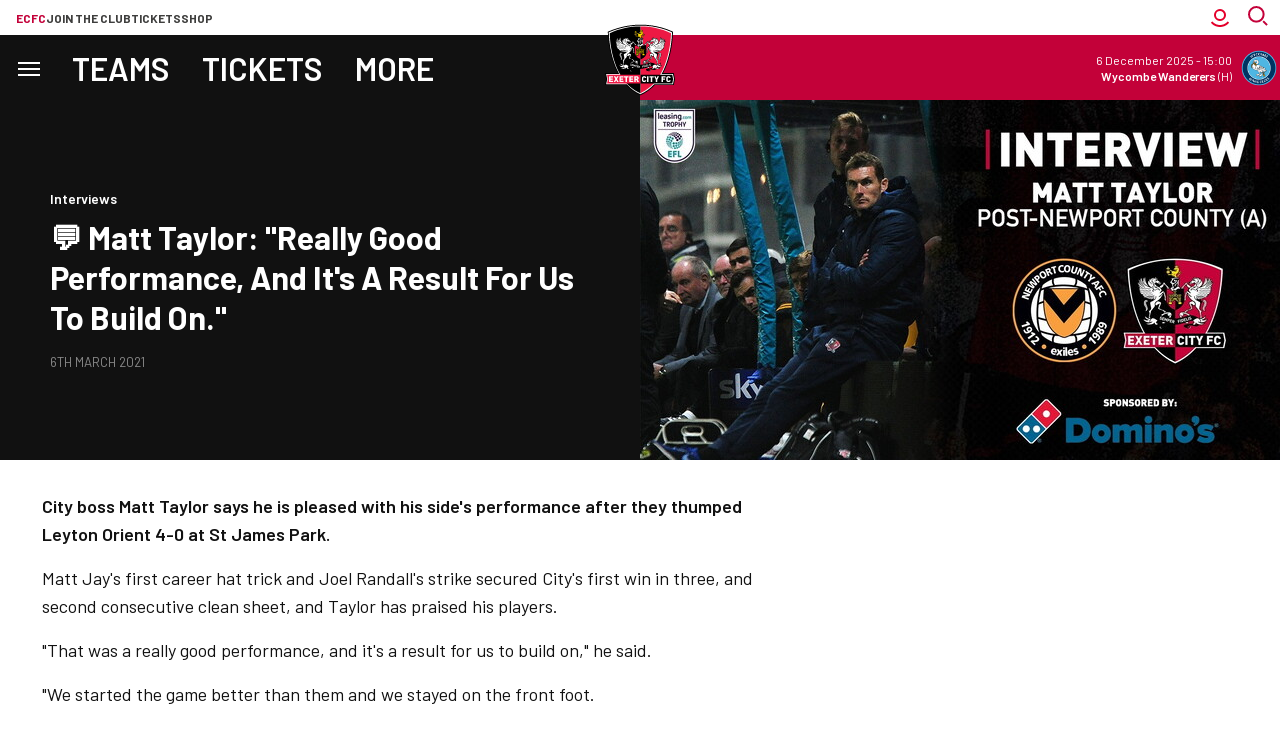

--- FILE ---
content_type: text/html; charset=UTF-8
request_url: https://www.exetercityfc.co.uk/news/2021/march/mt-post-orient
body_size: 24859
content:
<!DOCTYPE html>
<html lang="en" dir="ltr" prefix="content: http://purl.org/rss/1.0/modules/content/  dc: http://purl.org/dc/terms/  foaf: http://xmlns.com/foaf/0.1/  og: http://ogp.me/ns#  rdfs: http://www.w3.org/2000/01/rdf-schema#  schema: http://schema.org/  sioc: http://rdfs.org/sioc/ns#  sioct: http://rdfs.org/sioc/types#  skos: http://www.w3.org/2004/02/skos/core#  xsd: http://www.w3.org/2001/XMLSchema# ">
  <head>
    <meta charset="utf-8" />
<script async="async" src="https://pagead2.googlesyndication.com/tag/js/gpt.js"></script>
<script type="text/javascript">window.ClubcastRegistry = window.ClubcastRegistry || [];</script>
<script type="text/javascript">(function(w,d,s,l,i){w[l]=w[l]||[];var f=d.getElementsByTagName(s)[0],e=d.createElement(s);e.async=true;
e.src='https://api.clubcast.co.uk/analytics/cda.js?id='+i;f.parentNode.insertBefore(e,f);w.cde=w.cde||[];})
(window,document,'script','cda','exe');</script>
<meta name="description" content="City boss Matt Taylor says he is pleased with his side&#039;s performance after they thumped Leyton Orient 4-0 at St James Park." />
<link rel="canonical" href="https://www.exetercityfc.co.uk/news/2021/march/mt-post-orient" />
<link rel="image_src" href="https://cdn.exetercityfc.co.uk/sites/default/files/styles/og_image_style_2_1/public/archive/mt-interview.jpg?h=308cfba5&amp;itok=xWWc01xF" />
<meta property="og:url" content="https://www.exetercityfc.co.uk/news/2021/march/mt-post-orient" />
<meta property="og:title" content="💬 Matt Taylor: &quot;Really good performance, and it&#039;s a result for us to build on.&quot; | Exeter City F.C." />
<meta property="og:description" content="City boss Matt Taylor says he is pleased with his side&#039;s performance after they thumped Leyton Orient 4-0 at St James Park." />
<meta property="og:image" content="https://cdn.exetercityfc.co.uk/sites/default/files/styles/og_image_style_2_1/public/archive/mt-interview.jpg?h=308cfba5&amp;itok=xWWc01xF" />
<meta name="twitter:card" content="summary_large_image" />
<meta name="twitter:title" content="💬 Matt Taylor: &quot;Really good performance, and it&#039;s a result for us to build on.&quot; | Exeter City F.C." />
<meta name="twitter:description" content="City boss Matt Taylor says he is pleased with his side&#039;s performance after they thumped Leyton Orient 4-0 at St James Park." />
<meta name="twitter:image" content="https://cdn.exetercityfc.co.uk/sites/default/files/styles/og_image_style_2_1/public/archive/mt-interview.jpg?h=308cfba5&amp;itok=xWWc01xF" />
<meta name="msapplication-TileColor" content="#c30139" />
<meta name="theme-color" content="#c30139" />
<meta name="Generator" content="Drupal 10 (https://www.drupal.org)" />
<meta name="MobileOptimized" content="width" />
<meta name="HandheldFriendly" content="true" />
<meta name="viewport" content="width=device-width, initial-scale=1.0" />
<link rel="manifest" href="/site.webmanifest" />
<link rel="apple-touch-icon" sizes="180x180" href="https://cdn.exetercityfc.co.uk/sites/default/files/favicons/apple-touch-icon.png" />
<link rel="icon" type="image/png" sizes="32x32" href="https://cdn.exetercityfc.co.uk/sites/default/files/favicons/favicon-32x32.png" />
<link rel="icon" type="image/png" sizes="16x16" href="https://cdn.exetercityfc.co.uk/sites/default/files/favicons/favicon-16x16.png" />
<link rel="manifest" href="https://cdn.exetercityfc.co.uk/sites/default/files/favicons/site.webmanifest" />
<link rel="mask-icon" href="https://cdn.exetercityfc.co.uk/sites/default/files/favicons/safari-pinned-tab.svg" color="#c30139" />
<link rel="alternate" hreflang="en" href="https://www.exetercityfc.co.uk/news/2021/march/mt-post-orient" />
<script>(function(w,d,s,l,i){w[l]=w[l]||[];w[l].push({'gtm.start':new Date().getTime(),event:'gtm.js'});var f=d.getElementsByTagName(s)[0];var j=d.createElement(s);var dl=l!='dataLayer'?'&l='+l:'';j.src='https://www.googletagmanager.com/gtm.js?id='+i+dl+'';j.async=true;f.parentNode.insertBefore(j,f);})(window,document,'script','dataLayer','GTM-WQK2GSF4');</script>

    <title>💬 Matt Taylor: &quot;Really good performance, and it&#039;s a result for us to build on.&quot; | Exeter City F.C.</title>
    <link rel="stylesheet" media="all" href="/sites/default/files/css/css_IZMTBoEASSqi5ASeBH1JwnsoyFioacmdwnvjp8j_d3Q.css?delta=0&amp;language=en&amp;theme=exeter&amp;include=[base64]" />
<link rel="stylesheet" media="all" href="/sites/default/files/css/css_rhLyfB-82t4wTlmQHuH58nlxK0m6gLd88A7_L3_au0k.css?delta=1&amp;language=en&amp;theme=exeter&amp;include=[base64]" />
<link rel="stylesheet" media="all" href="https://fonts.googleapis.com/css2?family=Barlow:ital,wght@0,100;0,200;0,300;0,400;0,500;0,600;0,700;0,800;0,900;1,100;1,200;1,300;1,400;1,500;1,600;1,700;1,800;1,900&amp;display=swap" />
<link rel="stylesheet" media="all" href="/themes/custom/exeter/css/style.921598d71f75767c873d.css?t6tqq5" />
<link rel="stylesheet" media="all" href="/themes/custom/exeter/css/global.c00cbff6bc0d2912271a.css?t6tqq5" />
<link rel="stylesheet" media="all" href="/themes/custom/exeter/css/mega_navigation.3d33590959336c9cdcd0.css?t6tqq5" />
<link rel="stylesheet" media="all" href="/themes/custom/clubcast/css/hero.a6530ef427af991a8bb4.css?t6tqq5" />
<link rel="stylesheet" media="all" href="/themes/custom/exeter/css/node_article.d1b16b98373b51e45f71.css?t6tqq5" />
<link rel="stylesheet" media="all" href="/themes/custom/clubcast/css/node_article_full.31d6cfe0d16ae931b73c.css?t6tqq5" />
<link rel="stylesheet" media="all" href="/themes/custom/exeter/css/node_navigation.cb796c96a18a0dfd2fd4.css?t6tqq5" />
<link rel="stylesheet" media="all" href="/themes/custom/exeter/css/textarea.4e108b7efc5c7fcb3382.css?t6tqq5" />
<link rel="stylesheet" media="all" href="/themes/custom/exeter/css/cookie_consent.d9d94478358e024969b0.css?t6tqq5" />
<link rel="stylesheet" media="all" href="/themes/custom/exeter/css/inline_nav.6e31430b1427532574af.css?t6tqq5" />
<link rel="stylesheet" media="all" href="/sites/default/files/css/css_G_69VLpxZqxKCUqAbgzKT2-6ms1IZ051r7RM0WJvRdU.css?delta=13&amp;language=en&amp;theme=exeter&amp;include=[base64]" />

    
  </head>
  <body class="path-node page-node-type-article">
        <a href="#main-content" class="visually-hidden focusable skip-link">
      Skip to main content
    </a>
    <noscript><iframe src="https://www.googletagmanager.com/ns.html?id=GTM-WQK2GSF4" height="0" width="0" style="display:none;visibility:hidden"></iframe></noscript>
      <div class="dialog-off-canvas-main-canvas" data-off-canvas-main-canvas>
    <div class="layout-container">
      <div class="views-exposed-form m-form-exposed m-search block block-views block-views-exposed-filter-blockcc-search-page-1" data-drupal-selector="views-exposed-form-cc-search-page-1" id="block-exeter-search">
  
    
      <form action="/search" method="get" id="views-exposed-form-cc-search-page-1" accept-charset="UTF-8">
  <div class="form--inline clearfix">
  <div class="js-form-item form-item js-form-type-textfield form-type-textfield js-form-item-results-for form-item-results-for">
      <label for="edit-results-for">Search</label>
        <input data-drupal-selector="edit-results-for" type="text" id="edit-results-for" name="results_for" value="" size="30" maxlength="128" class="form-text" />

        </div>
<div data-drupal-selector="edit-actions" class="form-actions js-form-wrapper form-wrapper" id="edit-actions"><input data-drupal-selector="edit-submit-cc-search" type="submit" id="edit-submit-cc-search" value="Apply" class="button js-form-submit form-submit" />
</div>

</div>

</form>

  </div>

      <header role="banner" class="m-header m-header--article">
      <div class="m-header__inner">
                  <div class="m-header__logo">
            <a href="https://www.exetercityfc.co.uk/" class="m-header__logo-link">
              <span class="show-for-sr">Back to homepage</span>
                <img class="lazyload" width="99" height="99" alt="Exeter FC Crest" src="/themes/custom/exeter/files/club-crest.svg" />
            </a>
          </div>
                          <div class="m-header__top-hat">
              <nav class="m-auxiliary-nav">
    <ul class="m-auxiliary-nav__menu">
      <li class="m-auxiliary-nav__menu-item">
        <a href="https://www.exetercityfc.co.uk/" class="m-auxiliary-nav__menu-link m-auxiliary-nav__menu-link--active">ECFC</a>
      </li>
      <li class="m-auxiliary-nav__menu-item">
        <a href="https://www.weownexetercityfc.co.uk/join-the-trust" class="m-auxiliary-nav__menu-link" target="_blank">Join the club</a>
      </li>
      <li class="m-auxiliary-nav__menu-item">
        <a href="https://exetercityfc.ktckts.com" class="m-auxiliary-nav__menu-link" target="_blank">Tickets</a>
      </li>
      <li class="m-auxiliary-nav__menu-item">
        <a href="https://shop.exetercityfc.com" class="m-auxiliary-nav__menu-link" target="_blank">Shop</a>
      </li>
    </ul>
  </nav>

  <div class="m-header__actions">
    <div class="m-header__action">
      <button class="m-header__actions-btn js--toggle-account-menu" aria-label="Toggle account menu">
        <svg class="m-header__actions-icon m-header__actions-icon--open" width="24" height="24" viewBox="0 0 24 24" version="1.1" xmlns="http://www.w3.org/2000/svg" xmlns:xlink="http://www.w3.org/1999/xlink">
          <title>Account icon</title>
          <g id="Account-icon" stroke="none" stroke-width="1" fill="none" fill-rule="evenodd">
            <circle id="Oval" stroke="#E4002B" stroke-width="2" transform="translate(12, 9) scale(-1, 1) translate(-12, -9)" cx="12" cy="9" r="5"></circle>
            <path d="M6.5,11.2781746 C6.5,12.8263827 6.81984664,14.2998867 7.39706694,15.6362135 C8.53263799,18.265182 10.6643242,20.3632328 13.3164506,21.454691 C14.6061313,21.9854473 16.0188806,22.2781746 17.5,22.2781746" id="Path" stroke="#E4002B" stroke-width="2" stroke-linecap="square" transform="translate(12, 16.7782) scale(-1, 1) rotate(-45) translate(-12, -16.7782)"></path>
          </g>
        </svg>
        <svg aria-hidden="true" class="m-header__actions-icon m-header__actions-icon--close" width="24" height="24" viewBox="0 0 24 24" xmlns="http://www.w3.org/2000/svg">
          <path d="M19.425 4.782a1 1 0 0 1 0 1.415l-5.304 5.302 5.304 5.304a1 1 0 0 1 0 1.415l-.707.707a1 1 0 0 1-1.415 0L12 13.62l-5.302 5.304a1 1 0 0 1-1.415 0l-.707-.707a1 1 0 0 1 0-1.415L9.878 11.5 4.575 6.197a1 1 0 0 1 0-1.415l.707-.707a1 1 0 0 1 1.415 0l5.302 5.303 5.304-5.303a1 1 0 0 1 1.415 0l.707.707z" fill="#1E1E1E" fill-rule="evenodd"/>
        </svg>
      </button>
      <nav class="m-header-account">
                            <ul class="m-header-account__menu m-header-account__menu--logged-out">
            <li class="m-header-account__cta-label">
              <span>Welcome</span>
            </li>
            <li class="m-header-account__cta m-header-account__cta--login menu-item">
              <a class="m-header__actions-link" href="https://www.exetercityfc.co.uk/user/login" aria-label="Login">
                Login
                <span class="menu-item-icon"></span>
              </a>
            </li>
            <li class="m-header-account__cta m-header-account__cta--register menu-item">
              <a class="m-header__actions-link" href="https://www.exetercityfc.co.uk/user/register" aria-label="Register">
                Register
                <span class="menu-item-icon"></span>
              </a>
            </li>
          </ul>
              </nav>
    </div>
    <div class="m-header__action">
      <div class="m-header__search">
        <button class="m-header__search-btn js--toggle-search" type="button" aria-label="Toggle search">
          <svg aria-hidden="true" class="m-header__search-btn-icon js--toggle-search--open" width="24" height="24" viewBox="0 0 24 24" xmlns="http://www.w3.org/2000/svg" xmlns:xlink="http://www.w3.org/1999/xlink">
            <title>Search icon</title>
            <g stroke="none" stroke-width="1" fill="none" fill-rule="evenodd">
              <g transform="translate(-1402, -52)" stroke="#c30139" stroke-width="2">
                <g transform="translate(24, 51)">
                  <g transform="translate(1378, 1)">
                    <g transform="translate(9.1667, 9.1667) scale(-1, 1) translate(-9.1667, -9.1667)translate(0, 0)">
                      <circle transform="translate(10, 8.3333) scale(-1, 1) translate(-10, -8.3333)" cx="10" cy="8.33333333" r="7.33333333"></circle>
                      <line x1="3.55271368e-15" y1="18.3333333" x2="2.5" y2="15.8333333" id="Path-3" stroke-linecap="square"></line>
                    </g>
                  </g>
                </g>
              </g>
            </g>
          </svg>
          <svg aria-hidden="true" class="m-header__search-btn-icon js--toggle-search--close" width="24" height="24" viewBox="0 0 24 24" xmlns="http://www.w3.org/2000/svg">
            <path d="M19.425 4.782a1 1 0 0 1 0 1.415l-5.304 5.302 5.304 5.304a1 1 0 0 1 0 1.415l-.707.707a1 1 0 0 1-1.415 0L12 13.62l-5.302 5.304a1 1 0 0 1-1.415 0l-.707-.707a1 1 0 0 1 0-1.415L9.878 11.5 4.575 6.197a1 1 0 0 1 0-1.415l.707-.707a1 1 0 0 1 1.415 0l5.302 5.303 5.304-5.303a1 1 0 0 1 1.415 0l.707.707z" fill-rule="evenodd"/>
          </svg>
        </button>
      </div>
    </div>
  </div>
                                                </div>
                          <div class="m-header__main">
                          <div class="m-header__nav">
          <nav role="navigation" aria-labelledby="block-exeter-meganavigation-menu" id="block-exeter-meganavigation" class="block block-menu navigation menu--mega-navigation m-main-nav">
            
  <h2 class="visually-hidden" id="block-exeter-meganavigation-menu">Mega Navigation</h2>
  

        

<div class="m-main-nav__distinct-wrapper">
      <ul data-region="primary_menu" class="menu-level-0 m-main-nav__menu m-main-nav__menu--more">
                  
                          <li class="menu-item menu-item--expanded m-main-nav__mobile-menu">
                        <span class="m-main-nav__menu-item-icon">
                            <button class="m-hamburger js--toggle-menu" type="button" aria-label="Toggle site navigation">
                <span class="m-hamburger__box" aria-hidden="true">
                  <span class="m-hamburger__inner"></span>
                </span>
                <span class="m-hamburger__label m-hamburger__label--open">Menu</span>
                <span class="m-hamburger__label m-hamburger__label--close">Close</span>
              </button>
            </span>
                                                              
          
    <ul class="menu-level-1 submenu submenu--condensed">
                  
                          <li data-is-primary-submenu="true" class="menu-item menu-item--expanded">
            <a href="/squad/105" data-drupal-link-system-path="squad/105">Teams</a>
            
                          
          
    <ul class="menu-level-2 submenu submenu--condensed">
                  
                          <li class="menu-item menu-item--expanded">
            <a href="/fixture/list/105" data-drupal-link-system-path="fixture/list/105">Men&#039;s</a>
            
                          
          
    <ul class="menu-level-3 submenu submenu--condensed">
                  
                          <li class="menu-item">
            <a href="/squad/105" data-drupal-link-system-path="squad/105">Players</a>
            
                          
          
      


                      </li>
        
                      
                          <li class="menu-item">
            <a href="/fixture/list/105" data-drupal-link-system-path="fixture/list/105">Fixtures</a>
            
                          
          
      


                      </li>
        
                      
                          <li class="menu-item">
            <a href="/fixture/result/105" data-drupal-link-system-path="fixture/result/105">Results</a>
            
                          
          
      


                      </li>
        
                      
                          <li class="menu-item">
            <a href="/table/105" data-drupal-link-system-path="table/105">League Table</a>
            
                          
          
      


                      </li>
        
          </ul>


      


                      </li>
        
                      
                          <li class="menu-item menu-item--expanded">
            <a href="/fixture/list/1035" data-drupal-link-system-path="fixture/list/1035">Women&#039;s</a>
            
                          
          
    <ul class="menu-level-3 submenu submenu--condensed">
                  
                          <li class="menu-item">
            <a href="/squad/1035" data-drupal-link-system-path="squad/1035">Players</a>
            
                          
          
      


                      </li>
        
                      
                          <li class="menu-item">
            <a href="/fixture/list/1035" data-drupal-link-system-path="fixture/list/1035">Fixtures</a>
            
                          
          
      


                      </li>
        
                      
                          <li class="menu-item">
            <a href="/fixture/result/1035" data-drupal-link-system-path="fixture/result/1035">Results</a>
            
                          
          
      


                      </li>
        
                      
                          <li class="menu-item">
            <a href="/table/1035" data-drupal-link-system-path="table/1035">League Table</a>
            
                          
          
      


                      </li>
        
          </ul>


      


                      </li>
        
                      
                          <li class="menu-item menu-item--expanded">
            <a href="/fixture/list/834" data-drupal-link-system-path="fixture/list/834">Academy</a>
            
                          
          
    <ul class="menu-level-3 submenu submenu--condensed">
                  
                          <li class="menu-item">
            <a href="/squad/834" data-drupal-link-system-path="squad/834">Players</a>
            
                          
          
      


                      </li>
        
                      
                          <li class="menu-item">
            <a href="/fixture/list/834" data-drupal-link-system-path="fixture/list/834">Fixtures</a>
            
                          
          
      


                      </li>
        
                      
                          <li class="menu-item">
            <a href="/fixture/result/834" data-drupal-link-system-path="fixture/result/834">Results</a>
            
                          
          
      


                      </li>
        
                      
                          <li class="menu-item">
            <a href="/table/834" data-drupal-link-system-path="table/834">League Table</a>
            
                          
          
      


                      </li>
        
          </ul>


      


                      </li>
        
          </ul>


      


                      </li>
        
                      
                          <li class="menu-item menu-item--expanded">
            <a href="/match-tickets" data-drupal-link-system-path="node/38303">Tickets</a>
            
                          
          
    <ul class="menu-level-2 submenu submenu--condensed">
                  
                          <li class="menu-item menu-item--expanded">
            <a href="https://www.exetercityfc.co.uk/match-tickets/mens-tickets">Men&#039;s</a>
            
                          
          
    <ul class="menu-level-3 submenu submenu--condensed">
                  
                          <li class="menu-item">
            <a href="https://exetercityfc.ktckts.com/brand/mens-match-tickets">Buy Tickets</a>
            
                          
          
      


                      </li>
        
                      
                          <li class="menu-item">
            <a href="https://www.exetercityfc.co.uk/HST25">Half-Season Tickets</a>
            
                          
          
      


                      </li>
        
                      
                          <li class="menu-item">
            <a href="/matchday-hospitality" data-drupal-link-system-path="node/38309">Hospitality</a>
            
                          
          
      


                      </li>
        
                      
                          <li class="menu-item">
            <a href="/primary/tickets/accessible-ticket-information" data-drupal-link-system-path="node/38349">Accessible Tickets</a>
            
                          
          
      


                      </li>
        
                      
                          <li class="menu-item">
            <a href="/match-tickets/fan-guides" data-drupal-link-system-path="node/38357">Fan Guides</a>
            
                          
          
      


                      </li>
        
                      
                          <li class="menu-item">
            <a href="https://www.exetercityfc.co.uk/match-tickets/mens-tickets">Ticket Prices</a>
            
                          
          
      


                      </li>
        
          </ul>


      


                      </li>
        
                      
                          <li class="menu-item menu-item--expanded">
            <a href="https://www.exetercityfc.co.uk/fixture/list/1035">Women&#039;s</a>
            
                          
          
    <ul class="menu-level-3 submenu submenu--condensed">
                  
                          <li class="menu-item">
            <a href="https://exetercityfc.ktckts.com/brand/womens-match-tickets">Tickets</a>
            
                          
          
      


                      </li>
        
          </ul>


      


                      </li>
        
                      
                          <li class="menu-item menu-item--expanded">
            <a href="https://www.exetercityfc.co.uk">Other</a>
            
                          
          
    <ul class="menu-level-3 submenu submenu--condensed">
                  
                          <li class="menu-item">
            <a href="/match-tickets/memberships" data-drupal-link-system-path="node/38290">Memberships</a>
            
                          
          
      


                      </li>
        
                      
                          <li class="menu-item">
            <a href="/stadium-tours" data-drupal-link-system-path="node/38397">Stadium Tours</a>
            
                          
          
      


                      </li>
        
                      
                          <li class="menu-item">
            <a href="/match-day-experiences" data-drupal-link-system-path="node/38334">Matchday Experiences</a>
            
                          
          
      


                      </li>
        
                      
                          <li class="menu-item">
            <a href="/city-all" data-drupal-link-system-path="node/38394">City For All</a>
            
                          
          
      


                      </li>
        
                      
                          <li class="menu-item">
            <a href="https://www.exetercityfc.co.uk/accessing-your-ticketing-account">Accessing your ticket account</a>
            
                          
          
      


                      </li>
        
                      
                          <li class="menu-item">
            <a href="https://exetercityfc.ktckts.com/brand/events">Events</a>
            
                          
          
      


                      </li>
        
          </ul>


      


                      </li>
        
          </ul>


      


                      </li>
        
                      
                          <li class="menu-item">
            <a href="/news" data-drupal-link-system-path="news">News</a>
            
                          
          
      


                      </li>
        
                      
                          <li class="menu-item menu-item--expanded">
            <a href="/grecian-plus" data-drupal-link-system-path="node/38406">Grecian+</a>
            
                          
          
    <ul class="menu-level-2 submenu submenu--condensed">
                  
                          <li class="menu-item">
            <a href="/grecianplus" data-drupal-link-system-path="node/38553">Subscription and Passes</a>
            
                          
          
      


                      </li>
        
                      
                          <li class="menu-item">
            <a href="https://www.exetercityfc.co.uk/video/live">Watch/Listen live</a>
            
                          
          
      


                      </li>
        
                      
                          <li class="menu-item">
            <a href="https://www.exetercityfc.co.uk/video/section?feed=9691499a-e45f-45af-af0b-4d1ee9530708&amp;section=086bace2-6050-4bbb-9d34-1617005e9d06">Latest Videos</a>
            
                          
          
      


                      </li>
        
                      
                          <li class="menu-item">
            <a href="https://www.exetercityfc.co.uk/video/section?feed=9691499a-e45f-45af-af0b-4d1ee9530708&amp;section=3c066c77-156c-4c35-96d7-28af443dd46c">Highlights</a>
            
                          
          
      


                      </li>
        
                      
                          <li class="menu-item">
            <a href="https://www.exetercityfc.co.uk/video/section?feed=9691499a-e45f-45af-af0b-4d1ee9530708&amp;section=ff25ed7c-8050-4e6b-82cc-c05d25e61dc6">Interviews</a>
            
                          
          
      


                      </li>
        
          </ul>


      


                      </li>
        
                      
                          <li class="menu-item">
            <a href="https://shop.exetercityfc.com/">Shop</a>
            
                          
          
      


                      </li>
        
                      
                          <li class="menu-item">
            <a href="/fixture/list/105" data-drupal-link-system-path="fixture/list/105">Fixtures</a>
            
                          
          
      


                      </li>
        
                      
                          <li class="menu-item">
            <a href="https://exetercityfc.ktckts.com/donation/exeecst/exeter-city-supporters-trust">Make a Donation</a>
            
                          
          
      


                      </li>
        
                      
                          <li class="menu-item menu-item--expanded">
            <a href="">The Club</a>
            
                          
          
    <ul class="menu-level-2 submenu submenu--condensed">
                  
                          <li class="menu-item">
            <a href="/club-fan-engagement-plan" data-drupal-link-system-path="node/38841">Club Fan Engagement Plan</a>
            
                          
          
      


                      </li>
        
                      
                          <li class="menu-item">
            <a href="/primary/more/commercial" data-drupal-link-system-path="node/38293">Commercial</a>
            
                          
          
      


                      </li>
        
                      
                          <li class="menu-item menu-item--expanded">
            <a href="/primary/more/fans" data-drupal-link-system-path="node/38295">Fans</a>
            
                          
          
    <ul class="menu-level-3 submenu submenu--condensed">
                  
                          <li class="menu-item">
            <a href="https://www.exetercityfc.co.uk/matchday-5050-draw">50/50 matchday draw</a>
            
                          
          
      


                      </li>
        
                      
                          <li class="menu-item">
            <a href="/supporter-liaison-officer-slo" data-drupal-link-system-path="node/41186">Supporter Liaison Officer (SLO)</a>
            
                          
          
      


                      </li>
        
                      
                          <li class="menu-item">
            <a href="/ecdsa" data-drupal-link-system-path="node/39323">Disabled Supporters Association</a>
            
                          
          
      


                      </li>
        
                      
                          <li class="menu-item">
            <a href="/exeter-city-community-fund">Exeter City Community Fund</a>
            
                          
          
      


                      </li>
        
                      
                          <li class="menu-item">
            <a href="/primary/more/fans/grecian-groups" data-drupal-link-system-path="node/38341">Grecian Groups</a>
            
                          
          
      


                      </li>
        
                      
                          <li class="menu-item">
            <a href="/senior-reds" data-drupal-link-system-path="node/39518">Senior Reds</a>
            
                          
          
      


                      </li>
        
                      
                          <li class="menu-item">
            <a href="/primary/more/fans/soccer-sight" data-drupal-link-system-path="node/38346">Soccer Sight</a>
            
                          
          
      


                      </li>
        
                      
                          <li class="menu-item">
            <a href="/exeter-city-supporters-club" data-drupal-link-system-path="node/38306">Supporters&#039; Club</a>
            
                          
          
      


                      </li>
        
                      
                          <li class="menu-item">
            <a href="https://www.exetercityfc.co.uk/city-foundation-0">The City Foundation</a>
            
                          
          
      


                      </li>
        
          </ul>


      


                      </li>
        
                      
                          <li class="menu-item menu-item--expanded">
            <a href="/primary/more/our-story" data-drupal-link-system-path="node/38294">Our Story</a>
            
                          
          
    <ul class="menu-level-3 submenu submenu--condensed">
                  
                          <li class="menu-item">
            <a href="/primary/club/our-story/whos-who-exeter-city" data-drupal-link-system-path="node/38359">Staff Directory and Board</a>
            
                          
          
      


                      </li>
        
                      
                          <li class="menu-item">
            <a href="/vacancies" data-drupal-link-system-path="node/38409">Vacancies</a>
            
                          
          
      


                      </li>
        
          </ul>


      


                      </li>
        
          </ul>


      


                      </li>
        
          </ul>


      


                      </li>
        
                      
                          <li class="menu-item menu-item--expanded">
            <a href="/squad/105" data-drupal-link-system-path="squad/105">Teams</a>
            
                          
          
    <ul class="menu-level-1 submenu submenu--condensed">
                  
                          <li class="menu-item menu-item--expanded">
            <a href="/fixture/list/105" data-drupal-link-system-path="fixture/list/105">Men&#039;s</a>
            
                          
          
    <ul class="menu-level-2 submenu submenu--condensed">
                  
                          <li class="menu-item">
            <a href="/squad/105" data-drupal-link-system-path="squad/105">Players</a>
            
                          
          
      


                      </li>
        
                      
                          <li class="menu-item">
            <a href="/fixture/list/105" data-drupal-link-system-path="fixture/list/105">Fixtures</a>
            
                          
          
      


                      </li>
        
                      
                          <li class="menu-item">
            <a href="/fixture/result/105" data-drupal-link-system-path="fixture/result/105">Results</a>
            
                          
          
      


                      </li>
        
                      
                          <li class="menu-item">
            <a href="/table/105" data-drupal-link-system-path="table/105">League Table</a>
            
                          
          
      


                      </li>
        
          </ul>


      


                      </li>
        
                      
                          <li class="menu-item menu-item--expanded">
            <a href="/fixture/list/1035" data-drupal-link-system-path="fixture/list/1035">Women&#039;s</a>
            
                          
          
    <ul class="menu-level-2 submenu submenu--condensed">
                  
                          <li class="menu-item">
            <a href="/squad/1035" data-drupal-link-system-path="squad/1035">Players</a>
            
                          
          
      


                      </li>
        
                      
                          <li class="menu-item">
            <a href="/fixture/list/1035" data-drupal-link-system-path="fixture/list/1035">Fixtures</a>
            
                          
          
      


                      </li>
        
                      
                          <li class="menu-item">
            <a href="/fixture/result/1035" data-drupal-link-system-path="fixture/result/1035">Results</a>
            
                          
          
      


                      </li>
        
                      
                          <li class="menu-item">
            <a href="/table/1035" data-drupal-link-system-path="table/1035">League Table</a>
            
                          
          
      


                      </li>
        
          </ul>


      


                      </li>
        
                      
                          <li class="menu-item menu-item--expanded">
            <a href="/exeter-city-academy" data-drupal-link-system-path="node/38350">Academy</a>
            
                          
          
    <ul class="menu-level-2 submenu submenu--condensed">
                  
                          <li class="menu-item">
            <a href="/squad/834" data-drupal-link-system-path="squad/834">Players</a>
            
                          
          
      


                      </li>
        
                      
                          <li class="menu-item">
            <a href="/fixture/list/834" data-drupal-link-system-path="fixture/list/834">Fixtures</a>
            
                          
          
      


                      </li>
        
                      
                          <li class="menu-item">
            <a href="/fixture/result/834" data-drupal-link-system-path="fixture/result/834">Results</a>
            
                          
          
      


                      </li>
        
                      
                          <li class="menu-item">
            <a href="/table/834" data-drupal-link-system-path="table/834">League Table</a>
            
                          
          
      


                      </li>
        
          </ul>


      


                      </li>
        
          </ul>


      


                      </li>
        
                      
                          <li class="menu-item menu-item--expanded">
            <a href="https://exetercityfc.ktckts.com/">Tickets</a>
            
                          
          
    <ul class="menu-level-1 submenu submenu--condensed">
                  
                          <li class="menu-item">
            <a href="https://exetercityfc.ktckts.com/">Buy tickets</a>
            
                          
          
      


                      </li>
        
                      
                          <li class="menu-item">
            <a href="https://www.exetercityfc.co.uk/HST25">Big Bank Half-Season Tickets</a>
            
                          
          
      


                      </li>
        
                      
                          <li class="menu-item">
            <a href="/match-tickets" data-drupal-link-system-path="node/38303">Match Ticket Information</a>
            
                          
          
      


                      </li>
        
                      
                          <li class="menu-item">
            <a href="/matchday-hospitality" data-drupal-link-system-path="node/38309">Hospitality</a>
            
                          
          
      


                      </li>
        
                      
                          <li class="menu-item">
            <a href="https://www.exetercityfc.co.uk/accessing-your-ticketing-account">Accessing your ticket account</a>
            
                          
          
      


                      </li>
        
                      
                          <li class="menu-item">
            <a href="/match-tickets/fan-guides" data-drupal-link-system-path="node/38357">Fan Guides</a>
            
                          
          
      


                      </li>
        
          </ul>


      


                      </li>
        
                      
                          <li class="menu-item">
            <a href="/news" data-drupal-link-system-path="news">News</a>
            
                          
          
      


                      </li>
        
                      
                          <li class="menu-item menu-item--expanded">
            <a href="/grecian-plus" data-drupal-link-system-path="node/38406">Grecian+</a>
            
                          
          
    <ul class="menu-level-1 submenu submenu--condensed">
                  
                          <li class="menu-item">
            <a href="/grecianplus" data-drupal-link-system-path="node/38553">Subscription and Passes</a>
            
                          
          
      


                      </li>
        
                      
                          <li class="menu-item">
            <a href="https://www.exetercityfc.co.uk/video/live">Watch/Listen live</a>
            
                          
          
      


                      </li>
        
                      
                          <li class="menu-item">
            <a href="/video/section?feed=9691499a-e45f-45af-af0b-4d1ee9530708&amp;section=086bace2-6050-4bbb-9d34-1617005e9d06" data-drupal-link-query="{&quot;feed&quot;:&quot;9691499a-e45f-45af-af0b-4d1ee9530708&quot;,&quot;section&quot;:&quot;086bace2-6050-4bbb-9d34-1617005e9d06&quot;}" data-drupal-link-system-path="video/section">Latest Videos</a>
            
                          
          
      


                      </li>
        
                      
                          <li class="menu-item">
            <a href="https://www.exetercityfc.co.uk/video/section?feed=9691499a-e45f-45af-af0b-4d1ee9530708&amp;section=3c066c77-156c-4c35-96d7-28af443dd46c">Highlights</a>
            
                          
          
      


                      </li>
        
                      
                          <li class="menu-item">
            <a href="/video/section?feed=9691499a-e45f-45af-af0b-4d1ee9530708&amp;section=ff25ed7c-8050-4e6b-82cc-c05d25e61dc6" data-drupal-link-query="{&quot;feed&quot;:&quot;9691499a-e45f-45af-af0b-4d1ee9530708&quot;,&quot;section&quot;:&quot;ff25ed7c-8050-4e6b-82cc-c05d25e61dc6&quot;}" data-drupal-link-system-path="video/section">Interviews</a>
            
                          
          
      


                      </li>
        
          </ul>


      


                      </li>
        
          </ul>

</div>

  </nav>

        
  </div>
      <div class="m-header__fixture">
      <a href="/fixture/view/21304" class="m-header__fixture-link">
        <span class="visually-hidden">Exeter City vs Wycombe Wanderers</span>
      </a>
      <div class="m-header__fixture-inner">
        <div class="m-header__fixture-date">
          <span class="m-header__fixture-date-full">
                          6 December 2025
                      </span>
          <span class="m-header__fixture-date-short">
                          06.12.25
                      </span>
                      <span class="m-header__fixture-date-time">- 15:00</span>
                  </div>
        <div class="m-header__fixture-team">
          <span class="m-header__fixture-team-name-full">Wycombe Wanderers</span>
          <span class="m-header__fixture-team-name-code">WYC</span>
          <span class="m-header__fixture-game-type">
            (H)          </span>
        </div>
        <div class="m-header__fixture-team-crest">
            <img loading="lazy" sizes="300px" srcset="https://cdn.exetercityfc.co.uk/icons/team/light/1x/id/79.png?version=2025083001 100w, https://cdn.exetercityfc.co.uk/icons/team/light/2x/id/79.png?version=2025083001 200w, https://cdn.exetercityfc.co.uk/icons/team/light/3x/id/79.png?version=2025083001 300w" src="https://cdn.exetercityfc.co.uk/icons/team/light/1x/id/79.png?version=2025083001" alt="" typeof="foaf:Image" />


        </div>
      </div>
    </div>
                                    </div>
              </div>
    </header>
  
  
  

    <div class="region region-highlighted">
    <div data-drupal-messages-fallback class="hidden"></div>

  </div>

  

  <main role="main">
    <a id="main-content" tabindex="-1"></a>    <div class="layout-content">

                <div class="region region-content">
    <div id="block-exeter-mainpagecontent" class="block block-system block-system-main-block">
  
    
      

<article about="/news/2021/march/mt-post-orient" class="m-article node node--type-article node--promoted node--view-mode-full">
      <div class="m-article__hero">
              <div class="m-article__hero-content">
                                    <div class="m-article__category">
                <div class="m-article__category-inner">
                  Interviews
                </div>
              </div>
                                            <h1 class="m-article__heading">💬 Matt Taylor:  &quot;Really good performance, and it&#039;s a result for us to build on.&quot;</h1>
                                          <div class="m-article__date">
              <div class="m-article__date-inner">
                <span class="js--reltime" data-timestamp="1615046304">6th March 2021</span>
              </div>
            </div>
                  </div>
                              <div class="m-article__hero-image">
              <div class="m-hero paragraph paragraph--type--hero-banner-fields paragraph--view-mode--default">
                  <div class="m-hero__media">
          
  <div class="field field--name-field-hero-image field--type-entity-reference field--label-hidden field__items">
        <div class="field__item">    <img loading="lazy" style="object-fit: cover; object-position: 50% 50%; font-family: &#039;object-fit:cover;object-position:50% 50%&#039;" srcset="https://cdn.exetercityfc.co.uk/sites/default/files/styles/cc_320x180/public/archive/mt-interview.jpg?h=308cfba5&amp;itok=FyxTmpPa 320w, https://cdn.exetercityfc.co.uk/sites/default/files/styles/cc_640x360/public/archive/mt-interview.jpg?h=308cfba5&amp;itok=z94GE6ut 640w, https://cdn.exetercityfc.co.uk/sites/default/files/styles/cc_960x540/public/archive/mt-interview.jpg?h=308cfba5&amp;itok=_8oKIFbX 960w, https://cdn.exetercityfc.co.uk/sites/default/files/styles/cc_1280x720/public/archive/mt-interview.jpg?h=308cfba5&amp;itok=aM3RwWAI 1280w, https://cdn.exetercityfc.co.uk/sites/default/files/styles/cc_1600x900/public/archive/mt-interview.jpg?h=308cfba5&amp;itok=WBx8kKJc 1600w, https://cdn.exetercityfc.co.uk/sites/default/files/styles/cc_2000x1125/public/archive/mt-interview.jpg?h=308cfba5&amp;itok=xDwji0y_ 2000w" sizes="(min-width: 768px) 50vw, 100vw" width="960" height="540" src="https://cdn.exetercityfc.co.uk/sites/default/files/styles/cc_960x540/public/archive/mt-interview.jpg?h=308cfba5&amp;itok=_8oKIFbX" typeof="foaf:Image" />


</div>
  </div>
                  </div>
            </div>

          </div>
                  </div>
        <div class="m-article__container">
              <div class="m-article__sidebar">
          <div class="m-article__sidebar-inner"></div>
        </div>
                    <div class="m-article__content">
                      <div class="m-textarea paragraph paragraph--type--textarea paragraph--view-mode--default">
          
  <div class="clearfix text-formatted field field--name-field-main-text field--type-text-long field--label-hidden field__items">
        <div class="field__item"><p><strong>City boss Matt Taylor says he is pleased with his side's performance after they thumped Leyton Orient 4-0 at St James Park.</strong></p>
<p>Matt Jay's first career hat trick and Joel Randall's strike secured City's first win in three, and second consecutive clean sheet, and Taylor has praised his players.</p>
<p>"That was a really good performance, and it's a result for us to build on," he said.</p>
<p>"We started the game better than them and we stayed on the front foot.</p>
<p>"MJ has earnt what he is this season. He's had to wait for his time and he's a top quality player. His contribution is the quality in the final third."</p>
<p>Hear from Matt 👇</p>
<p><iframe width="560" height="314" src="//www.youtube.com/embed/X7rf92m_tdc" allowfullscreen="allowfullscreen"></iframe></p></div>
  </div>
      </div>

                                    <div class="m-next-prev__button-group">
                <a class="m-next-prev__button m-next-prev__button--previous" href="/news/2021/march/orient-report">Previous</a>

                <a class="m-next-prev__button m-next-prev__button--next" href="/news/2021/march/mj-post-orient">Next</a>

              </div>
                              </div>
                              </div>
  </article>
          <div class="o-related-news field field--name-field-show-related-news field--type-boolean field--label-hidden field__items">
  
                <div class="field__item">
        
            </div>
          </div>

  
  </div>

  </div>

          </div>  </main>

      <footer role="contentinfo" class="m-footer">
      <div class="m-footer__inner">
          <div class="m-footer__row">
    <div class="m-footer__cta">
      <div class="m-footer__cta-inner">
                  <div class="m-footer__club-crest">
            <img class="lazyload" width="65" height="85" alt="Sky Bet League One" src="/themes/custom/exeter/files/sky-bet-league-one.webp" />
          </div>
                <div class="m-footer__cta-block m-footer__cta-block--menu">
          <nav role="navigation" aria-labelledby="block-footer-menu" id="block-footer" class="block block-menu navigation menu--footer m-footer-nav">
            
  <h2 class="visually-hidden" id="block-footer-menu">Footer</h2>
  

        
              <ul class="menu">
                    <li class="menu-item">
        <a href="/accesibility" data-drupal-link-system-path="node/38299">Accessibility</a>
              </li>
                <li class="menu-item">
        <a href="https://exetercct.org">City Community Trust</a>
              </li>
                <li class="menu-item">
        <a href="/contact-us" data-drupal-link-system-path="node/38393">Contact Us</a>
              </li>
                <li class="menu-item">
        <a href="https://exetercityfc.ktckts.com/brand/donations">Donations</a>
              </li>
                <li class="menu-item">
        <a href="https://www.ecfcmuseum.com/">ECFC Museum</a>
              </li>
                <li class="menu-item">
        <a href="https://grecianarchive.exeter.ac.uk/">Grecian Archive</a>
              </li>
                <li class="menu-item">
        <a href="/ownership-statement" data-drupal-link-system-path="node/38655">Ownership Statement</a>
              </li>
                <li class="menu-item">
        <a href="/policies" data-drupal-link-system-path="node/38332">Policies </a>
              </li>
                <li class="menu-item">
        <a href="/privacy-policy" data-drupal-link-system-path="node/38296">Privacy Policy</a>
              </li>
                <li class="menu-item">
        <a href="https://www.weownexetercityfc.co.uk">Supporters&#039; Trust</a>
              </li>
                <li class="menu-item">
        <a href="/vacancies" data-drupal-link-system-path="node/38409">Vacancies</a>
              </li>
        </ul>
  


  </nav>

          <nav class="m-footer__social">
            <h6 class="m-footer__social-label">
              Follow the Grecians
            </h6>
            <ul class="m-footer__social-menu">
              <li class="m-footer__social-menu-item">
                <a href="https://www.facebook.com/exetercityfc" target="_blank" class="m-footer__social-menu-link">
                  <span class="visually-hidden">Follow us on Facebook</span>
                  <svg width="32" height="32" viewBox="0 0 48 48" xmlns="http://www.w3.org/2000/svg">
                    <title>Facebook</title>
                    <path d="M24 3.6c11.269 0 20.4 9.164 20.4 20.474 0 10.466-7.825 19.098-17.928 20.326V30.338h5.059v-.008h.458l1.142-6.256h-6.667v-2.211c0-2.312.63-3.628 2.149-4.211.569-.148 1.242-.217 2.028-.217 1.037 0 1.877.024 2.359.073v-.184c.176.01.33.021.457.034v-5.667c-.905-.254-3.141-.508-4.43-.508-2.236 0-4.077.348-5.54 1.061-3.313 1.359-4.876 4.38-4.876 9.24v2.589h-3.75l-.001.076h-.46v6.19h4.211V43.8l.46.106v.034C10.302 41.76 3.774 33.883 3.603 24.451l-.003-.377C3.6 12.764 12.731 3.6 24 3.6z" fill-rule="nonzero"/>
                  </svg>
                </a>
              </li>
              <li class="m-footer__social-menu-item">
                <a href="https://www.instagram.com/officialecfc/" target="_blank" class="m-footer__social-menu-link">
                  <span class="visually-hidden">Follow us on Instagram</span>
                  <svg width="32" height="32" viewBox="0 0 48 48" xmlns="http://www.w3.org/2000/svg">
                    <title>Instagram</title>
                    <path d="M15.551 3.743c-2.17.102-3.653.448-4.948.958a9.984 9.984 0 0 0-3.61 2.359 9.993 9.993 0 0 0-2.346 3.615c-.502 1.3-.842 2.783-.938 4.954-.096 2.172-.117 2.87-.107 8.41.011 5.54.036 6.234.14 8.41.104 2.17.45 3.653.959 4.949a9.993 9.993 0 0 0 2.36 3.609 9.983 9.983 0 0 0 3.618 2.346c1.297.501 2.781.843 4.953.938 2.171.095 2.87.117 8.408.107 5.538-.011 6.236-.036 8.412-.139 2.176-.103 3.65-.45 4.946-.957 1.341-.525 2.478-1.224 3.61-2.36a9.998 9.998 0 0 0 2.344-3.618c.503-1.298.844-2.782.939-4.951.095-2.178.117-2.873.107-8.412-.011-5.54-.036-6.234-.14-8.41-.102-2.175-.448-3.652-.957-4.949a10.015 10.015 0 0 0-2.359-3.609 9.956 9.956 0 0 0-3.618-2.345c-1.298-.502-2.78-.845-4.952-.938-2.172-.094-2.87-.118-8.41-.108-5.541.01-6.235.035-8.41.14m.238 36.88c-1.99-.087-3.07-.418-3.79-.694a6.352 6.352 0 0 1-2.348-1.522c-.718-.71-1.158-1.392-1.53-2.343-.28-.72-.617-1.798-.71-3.787-.1-2.15-.122-2.795-.134-8.242-.012-5.446.01-6.09.103-8.241.085-1.988.418-3.069.694-3.788a6.317 6.317 0 0 1 1.521-2.35c.712-.716 1.392-1.157 2.344-1.53.719-.28 1.797-.614 3.786-.709 2.15-.102 2.796-.122 8.241-.134 5.446-.012 6.092.009 8.244.103 1.988.087 3.07.416 3.788.694A6.309 6.309 0 0 1 38.348 9.6c.717.714 1.158 1.39 1.53 2.344.282.717.615 1.796.71 3.785.102 2.151.125 2.796.135 8.242.01 5.445-.01 6.091-.104 8.241-.087 1.99-.417 3.07-.694 3.79a6.322 6.322 0 0 1-1.522 2.349c-.712.716-1.39 1.157-2.343 1.53-.718.28-1.798.614-3.785.71-2.151.1-2.796.121-8.243.133-5.448.012-6.09-.01-8.242-.103m16.63-27.524a2.448 2.448 0 1 0 4.896-.008 2.448 2.448 0 0 0-4.896.008M13.526 24.02c.011 5.786 4.71 10.465 10.494 10.454 5.784-.01 10.467-4.709 10.456-10.494-.011-5.786-4.711-10.467-10.496-10.455-5.785.011-10.465 4.71-10.454 10.495m3.674-.007a6.8 6.8 0 1 1 13.6-.027 6.8 6.8 0 0 1-13.6.027" fill-rule="nonzero"/>
                  </svg>
                </a>
              </li>
              <li class="m-footer__social-menu-item">
                <a href="https://www.tiktok.com/@exetercity" target="_blank" class="m-footer__social-menu-link">
                  <span class="visually-hidden">Follow us on TikTok</span>
                  <svg width="32px" height="32px" viewBox="0 0 32 32" role="img" xmlns="http://www.w3.org/2000/svg"><title>TikTok icon</title><path d="M16.707 0.027C18.453 0 20.187 0.013 21.92 0c0.107 2.04 0.84 4.12 2.333 5.56 1.493 1.48 3.6 2.16 5.653 2.387v5.373c-1.92 -0.067 -3.853 -0.467 -5.6 -1.293 -0.76 -0.347 -1.467 -0.787 -2.16 -1.24 -0.013 3.893 0.013 7.787 -0.027 11.667 -0.107 1.867 -0.72 3.72 -1.8 5.253 -1.747 2.56 -4.773 4.227 -7.88 4.28 -1.907 0.107 -3.813 -0.413 -5.44 -1.373 -2.693 -1.587 -4.587 -4.493 -4.867 -7.613 -0.027 -0.667 -0.04 -1.333 -0.013 -1.987 0.24 -2.533 1.493 -4.96 3.44 -6.613 2.213 -1.92 5.307 -2.84 8.2 -2.293 0.027 1.973 -0.053 3.947 -0.053 5.92 -1.32 -0.427 -2.867 -0.307 -4.027 0.493 -0.84 0.547 -1.48 1.387 -1.813 2.333 -0.28 0.68 -0.2 1.427 -0.187 2.147 0.32 2.187 2.427 4.027 4.667 3.827 1.493 -0.013 2.92 -0.88 3.693 -2.147 0.253 -0.44 0.533 -0.893 0.547 -1.413 0.133 -2.387 0.08 -4.76 0.093 -7.147 0.013 -5.373 -0.013 -10.733 0.027 -16.093"/></svg>
                </a>
              </li>
              <li class="m-footer__social-menu-item">
                <a href="https://twitter.com/OfficialECFC" target="_blank" class="m-footer__social-menu-link">
                  <span class="visually-hidden">Follow us on X (Twitter)</span>
                  <svg width="32" height="32" viewBox="0 0 48 48" xmlns="http://www.w3.org/2000/svg">
                    <title>X Formally know as Twitter</title>
                    <path d="M26.725 22.12 38.564 8.4h-2.806L25.48 20.312 17.27 8.4H7.8l12.415 18.013L7.8 40.8h2.805l10.856-12.58 8.67 12.58H39.6L26.725 22.12zm-3.842 4.452-1.258-1.794-10.009-14.273h4.31l8.076 11.52 1.258 1.793 10.5 14.972h-4.31l-8.567-12.217v-.001z" fill-rule="nonzero"/>
                  </svg>
                </a>
              </li>
              <li class="m-footer__social-menu-item">
                <a href="https://www.youtube.com/channel/UCcGc3MFnRh4EI1Mv3CFX3Xg" target="_blank" class="m-footer__social-menu-link">
                  <span class="visually-hidden">Follow us on YouTube</span>
                  <svg width="32px" height="32px" viewBox="0 0 0.64 0.64" xmlns="http://www.w3.org/2000/svg" fill="none"><path fill-rule="evenodd" d="M0.539 0.136c0.024 0.006 0.043 0.025 0.049 0.049C0.6 0.229 0.6 0.32 0.6 0.32s0 0.091 -0.012 0.135a0.07 0.07 0 0 1 -0.049 0.049C0.495 0.516 0.32 0.516 0.32 0.516s-0.175 0 -0.219 -0.012a0.07 0.07 0 0 1 -0.049 -0.049C0.04 0.411 0.04 0.32 0.04 0.32s0 -0.091 0.012 -0.135c0.006 -0.024 0.025 -0.043 0.049 -0.049C0.145 0.124 0.32 0.124 0.32 0.124s0.175 0 0.219 0.012m-0.13 0.184 -0.146 0.084V0.236z" clip-rule="evenodd"/></svg>
                </a>
              </li>
            </ul>
          </nav>
          <nav class="m-footer__app">
            <div class="m-footer__app-label">Download our Official App</div>
            <ul class="m-footer__app-menu">
              <li class="m-footer__app-menu-item">
                <a href="https://apps.apple.com/gb/app/exeter-city-official-app/id6593676478" class="m-footer__app-menu-link">
                  <span class="visually-hidden">Download our app on the Apple app store</span>
                  <img src="/themes/custom/exeter/files/apple.png" alt="Download the Exeter City FC app on the Apple store">
                </a>
              </li>
              <li class="m-footer__app-menu-item">
                <a href="https://play.google.com/store/apps/details?id=uk.co.exetercityfc&pcampaignid=web_share" class="m-footer__app-menu-link">
                  <span class="visually-hidden">Download our app on the Android app store</span>
                  <img src="/themes/custom/exeter/files/google.png" alt="Download the Exeter City FC app on the Google Play store">
                </a>
              </li>
            </ul>
          </nav>
        </div>
        <div class="m-footer__cta-block">
          <div class="m-footer__club-slogan">
            <svg width="100%" height="100%" viewBox="0 0 361 237" version="1.1" xmlns="http://www.w3.org/2000/svg" xmlns:xlink="http://www.w3.org/1999/xlink">
              <title>Proud to be supporte</title>
              <g id="Symbols" stroke="none" stroke-width="1" fill="none" fill-rule="evenodd">
                <g id="Footer-/-Desktop" transform="translate(-900, -163)" fill="#FFFFFF" fill-rule="nonzero">
                  <g id="Proud-to-be-supporte" transform="translate(900, 163)">
                    <path d="M21.4265,0.427 C23.9885,0.427 26.2455,0.955666667 28.1975,2.013 C30.1495,3.07033333 31.6643333,4.56483333 32.742,6.4965 C33.8196667,8.42816667 34.3585,10.6546667 34.3585,13.176 C34.3585,15.6566667 33.8095,17.8526667 32.7115,19.764 C31.6135,21.6753333 30.058,23.1495 28.045,24.1865 C26.032,25.2235 23.7038333,25.742 21.0605,25.742 L11.3005,25.742 C11.0971667,25.742 10.9955,25.8436667 10.9955,26.047 L10.9955,42.456 C10.9955,42.6593333 10.9243333,42.8321667 10.782,42.9745 C10.6396667,43.1168333 10.4668333,43.188 10.2635,43.188 L4.6515,43.188 C4.44816667,43.188 4.27533333,43.1168333 4.133,42.9745 C3.99066667,42.8321667 3.9195,42.6593333 3.9195,42.456 L3.9195,1.159 C3.9195,0.955666667 3.99066667,0.782833333 4.133,0.6405 C4.27533333,0.498166667 4.44816667,0.427 4.6515,0.427 L21.4265,0.427 Z M20.3895,20.008 C22.4635,20.008 24.1308333,19.398 25.3915,18.178 C26.6521667,16.958 27.2825,15.3516667 27.2825,13.359 C27.2825,11.3256667 26.6521667,9.67866667 25.3915,8.418 C24.1308333,7.15733333 22.4635,6.527 20.3895,6.527 L11.3005,6.527 C11.0971667,6.527 10.9955,6.62866667 10.9955,6.832 L10.9955,19.703 C10.9955,19.9063333 11.0971667,20.008 11.3005,20.008 L20.3895,20.008 Z" id="Shape"/>
                    <path d="M64.5535,43.188 C64.1468333,43.188 63.8621667,43.005 63.6995,42.639 L55.6475,25.071 C55.5661667,24.9083333 55.4441667,24.827 55.2815,24.827 L47.9615,24.827 C47.7581667,24.827 47.6565,24.9286667 47.6565,25.132 L47.6565,42.456 C47.6565,42.6593333 47.5853333,42.8321667 47.443,42.9745 C47.3006667,43.1168333 47.1278333,43.188 46.9245,43.188 L41.3125,43.188 C41.1091667,43.188 40.9363333,43.1168333 40.794,42.9745 C40.6516667,42.8321667 40.5805,42.6593333 40.5805,42.456 L40.5805,1.22 C40.5805,1.01666667 40.6516667,0.843833333 40.794,0.7015 C40.9363333,0.559166667 41.1091667,0.488 41.3125,0.488 L58.0875,0.488 C60.5681667,0.488 62.7641667,1.0065 64.6755,2.0435 C66.5868333,3.0805 68.0711667,4.5445 69.1285,6.4355 C70.1858333,8.3265 70.7145,10.492 70.7145,12.932 C70.7145,15.738 69.9926667,18.1271667 68.549,20.0995 C67.1053333,22.0718333 65.1025,23.4443333 62.5405,24.217 C62.4591667,24.217 62.3981667,24.2576667 62.3575,24.339 C62.3168333,24.4203333 62.3168333,24.5016667 62.3575,24.583 L70.9585,42.334 C71.0398333,42.4966667 71.0805,42.6186667 71.0805,42.7 C71.0805,43.0253333 70.8568333,43.188 70.4095,43.188 L64.5535,43.188 Z M47.9615,6.588 C47.7581667,6.588 47.6565,6.68966667 47.6565,6.893 L47.6565,19.032 C47.6565,19.2353333 47.7581667,19.337 47.9615,19.337 L57.1115,19.337 C59.0635,19.337 60.6393333,18.7575 61.839,17.5985 C63.0386667,16.4395 63.6385,14.9043333 63.6385,12.993 C63.6385,11.0816667 63.0386667,9.53633333 61.839,8.357 C60.6393333,7.17766667 59.0635,6.588 57.1115,6.588 L47.9615,6.588 Z" id="Shape"/>
                    <path d="M92.4305,43.798 C89.3805,43.798 86.6761667,43.1778333 84.3175,41.9375 C81.9588333,40.6971667 80.139,38.9383333 78.858,36.661 C77.577,34.3836667 76.9365,31.7606667 76.9365,28.792 L76.9365,14.884 C76.9365,11.956 77.5871667,9.3635 78.8885,7.1065 C80.1898333,4.8495 82.0096667,3.10083333 84.348,1.8605 C86.6863333,0.620166667 89.3805,0 92.4305,0 C95.5211667,0 98.2356667,0.620166667 100.574,1.8605 C102.912333,3.10083333 104.732167,4.8495 106.0335,7.1065 C107.334833,9.3635 107.9855,11.956 107.9855,14.884 L107.9855,28.792 C107.9855,31.7606667 107.334833,34.3836667 106.0335,36.661 C104.732167,38.9383333 102.912333,40.6971667 100.574,41.9375 C98.2356667,43.1778333 95.5211667,43.798 92.4305,43.798 Z M92.4305,37.698 C94.9925,37.698 97.0461667,36.905 98.5915,35.319 C100.136833,33.733 100.9095,31.6386667 100.9095,29.036 L100.9095,14.823 C100.9095,12.1796667 100.136833,10.065 98.5915,8.479 C97.0461667,6.893 94.9925,6.1 92.4305,6.1 C89.9091667,6.1 87.8758333,6.893 86.3305,8.479 C84.7851667,10.065 84.0125,12.1796667 84.0125,14.823 L84.0125,29.036 C84.0125,31.6386667 84.7851667,33.733 86.3305,35.319 C87.8758333,36.905 89.9091667,37.698 92.4305,37.698 Z" id="Shape"/>
                    <path d="M130.7995,43.676 C127.790167,43.676 125.1265,43.0863333 122.8085,41.907 C120.4905,40.7276667 118.691,39.0501667 117.41,36.8745 C116.129,34.6988333 115.4885,32.1876667 115.4885,29.341 L115.4885,1.22 C115.4885,1.01666667 115.559667,0.843833333 115.702,0.7015 C115.844333,0.559166667 116.017167,0.488 116.2205,0.488 L121.8325,0.488 C122.035833,0.488 122.208667,0.559166667 122.351,0.7015 C122.493333,0.843833333 122.5645,1.01666667 122.5645,1.22 L122.5645,29.463 C122.5645,31.8623333 123.316833,33.8143333 124.8215,35.319 C126.326167,36.8236667 128.318833,37.576 130.7995,37.576 C133.280167,37.576 135.272833,36.8236667 136.7775,35.319 C138.282167,33.8143333 139.0345,31.8623333 139.0345,29.463 L139.0345,1.22 C139.0345,1.01666667 139.105667,0.843833333 139.248,0.7015 C139.390333,0.559166667 139.563167,0.488 139.7665,0.488 L145.3785,0.488 C145.581833,0.488 145.754667,0.559166667 145.897,0.7015 C146.039333,0.843833333 146.1105,1.01666667 146.1105,1.22 L146.1105,29.341 C146.1105,32.1876667 145.480167,34.6988333 144.2195,36.8745 C142.958833,39.0501667 141.1695,40.7276667 138.8515,41.907 C136.5335,43.0863333 133.8495,43.676 130.7995,43.676 Z" id="Path"/>
                    <path d="M155.3825,43.188 C155.179167,43.188 155.006333,43.1168333 154.864,42.9745 C154.721667,42.8321667 154.6505,42.6593333 154.6505,42.456 L154.6505,1.22 C154.6505,1.01666667 154.721667,0.843833333 154.864,0.7015 C155.006333,0.559166667 155.179167,0.488 155.3825,0.488 L170.2665,0.488 C173.153833,0.488 175.6955,0.996333333 177.8915,2.013 C180.0875,3.02966667 181.785333,4.4835 182.985,6.3745 C184.184667,8.2655 184.7845,10.4716667 184.7845,12.993 L184.7845,30.683 C184.7845,33.2043333 184.184667,35.4105 182.985,37.3015 C181.785333,39.1925 180.0875,40.6463333 177.8915,41.663 C175.6955,42.6796667 173.153833,43.188 170.2665,43.188 L155.3825,43.188 Z M161.7265,36.783 C161.7265,36.9863333 161.828167,37.088 162.0315,37.088 L170.5715,37.088 C172.726833,37.088 174.445,36.4068333 175.726,35.0445 C177.007,33.6821667 177.667833,31.8623333 177.7085,29.585 L177.7085,14.152 C177.7085,11.834 177.057833,9.99383333 175.7565,8.6315 C174.455167,7.26916667 172.7065,6.588 170.5105,6.588 L162.0315,6.588 C161.828167,6.588 161.7265,6.68966667 161.7265,6.893 L161.7265,36.783 Z" id="Shape"/>
                    <path d="M232.6085,0.488 C232.811833,0.488 232.984667,0.559166667 233.127,0.7015 C233.269333,0.843833333 233.3405,1.01666667 233.3405,1.22 L233.3405,5.917 C233.3405,6.12033333 233.269333,6.29316667 233.127,6.4355 C232.984667,6.57783333 232.811833,6.649 232.6085,6.649 L221.3845,6.649 C221.181167,6.649 221.0795,6.75066667 221.0795,6.954 L221.0795,42.456 C221.0795,42.6593333 221.008333,42.8321667 220.866,42.9745 C220.723667,43.1168333 220.550833,43.188 220.3475,43.188 L214.7355,43.188 C214.532167,43.188 214.359333,43.1168333 214.217,42.9745 C214.074667,42.8321667 214.0035,42.6593333 214.0035,42.456 L214.0035,6.954 C214.0035,6.75066667 213.901833,6.649 213.6985,6.649 L202.9015,6.649 C202.698167,6.649 202.525333,6.57783333 202.383,6.4355 C202.240667,6.29316667 202.1695,6.12033333 202.1695,5.917 L202.1695,1.22 C202.1695,1.01666667 202.240667,0.843833333 202.383,0.7015 C202.525333,0.559166667 202.698167,0.488 202.9015,0.488 L232.6085,0.488 Z" id="Path"/>
                    <path d="M254.3245,43.798 C251.2745,43.798 248.570167,43.1778333 246.2115,41.9375 C243.852833,40.6971667 242.033,38.9383333 240.752,36.661 C239.471,34.3836667 238.8305,31.7606667 238.8305,28.792 L238.8305,14.884 C238.8305,11.956 239.481167,9.3635 240.7825,7.1065 C242.083833,4.8495 243.903667,3.10083333 246.242,1.8605 C248.580333,0.620166667 251.2745,0 254.3245,0 C257.415167,0 260.129667,0.620166667 262.468,1.8605 C264.806333,3.10083333 266.626167,4.8495 267.9275,7.1065 C269.228833,9.3635 269.8795,11.956 269.8795,14.884 L269.8795,28.792 C269.8795,31.7606667 269.228833,34.3836667 267.9275,36.661 C266.626167,38.9383333 264.806333,40.6971667 262.468,41.9375 C260.129667,43.1778333 257.415167,43.798 254.3245,43.798 Z M254.3245,37.698 C256.8865,37.698 258.940167,36.905 260.4855,35.319 C262.030833,33.733 262.8035,31.6386667 262.8035,29.036 L262.8035,14.823 C262.8035,12.1796667 262.030833,10.065 260.4855,8.479 C258.940167,6.893 256.8865,6.1 254.3245,6.1 C251.803167,6.1 249.769833,6.893 248.2245,8.479 C246.679167,10.065 245.9065,12.1796667 245.9065,14.823 L245.9065,29.036 C245.9065,31.6386667 246.679167,33.733 248.2245,35.319 C249.769833,36.905 251.803167,37.698 254.3245,37.698 Z" id="Shape"/>
                    <path d="M313.7995,20.923 C313.5555,21.045 313.5555,21.167 313.7995,21.289 C317.9475,23.241 320.0215,26.596 320.0215,31.354 C320.0215,35.2173333 318.730333,38.1555 316.148,40.1685 C313.565667,42.1815 310.2005,43.188 306.0525,43.188 L290.6805,43.188 C290.477167,43.188 290.304333,43.1168333 290.162,42.9745 C290.019667,42.8321667 289.9485,42.6593333 289.9485,42.456 L289.9485,1.22 C289.9485,1.01666667 290.019667,0.843833333 290.162,0.7015 C290.304333,0.559166667 290.477167,0.488 290.6805,0.488 L305.5645,0.488 C309.997167,0.488 313.413167,1.44366667 315.8125,3.355 C318.211833,5.26633333 319.4115,8.15366667 319.4115,12.017 C319.4115,16.287 317.540833,19.2556667 313.7995,20.923 Z M297.3295,6.588 C297.126167,6.588 297.0245,6.68966667 297.0245,6.893 L297.0245,18.178 C297.0245,18.3813333 297.126167,18.483 297.3295,18.483 L305.5645,18.483 C307.719833,18.483 309.417667,17.9645 310.658,16.9275 C311.898333,15.8905 312.5185,14.457 312.5185,12.627 C312.5185,10.7563333 311.898333,9.28216667 310.658,8.2045 C309.417667,7.12683333 307.719833,6.588 305.5645,6.588 L297.3295,6.588 Z M306.0525,37.027 C308.167167,37.027 309.844667,36.4576667 311.085,35.319 C312.325333,34.1803333 312.9455,32.635 312.9455,30.683 C312.9455,28.6903333 312.315167,27.1348333 311.0545,26.0165 C309.793833,24.8981667 308.085833,24.339 305.9305,24.339 L297.3295,24.339 C297.126167,24.339 297.0245,24.4406667 297.0245,24.644 L297.0245,36.722 C297.0245,36.9253333 297.126167,37.027 297.3295,37.027 L306.0525,37.027 Z" id="Shape"/>
                    <path d="M356.8045,5.856 C356.8045,6.05933333 356.733333,6.23216667 356.591,6.3745 C356.448667,6.51683333 356.275833,6.588 356.0725,6.588 L335.2715,6.588 C335.068167,6.588 334.9665,6.68966667 334.9665,6.893 L334.9665,18.3 C334.9665,18.5033333 335.068167,18.605 335.2715,18.605 L349.2405,18.605 C349.443833,18.605 349.616667,18.6761667 349.759,18.8185 C349.901333,18.9608333 349.9725,19.1336667 349.9725,19.337 L349.9725,23.973 C349.9725,24.1763333 349.901333,24.3491667 349.759,24.4915 C349.616667,24.6338333 349.443833,24.705 349.2405,24.705 L335.2715,24.705 C335.068167,24.705 334.9665,24.8066667 334.9665,25.01 L334.9665,36.783 C334.9665,36.9863333 335.068167,37.088 335.2715,37.088 L356.0725,37.088 C356.275833,37.088 356.448667,37.1591667 356.591,37.3015 C356.733333,37.4438333 356.8045,37.6166667 356.8045,37.82 L356.8045,42.456 C356.8045,42.6593333 356.733333,42.8321667 356.591,42.9745 C356.448667,43.1168333 356.275833,43.188 356.0725,43.188 L328.6225,43.188 C328.419167,43.188 328.246333,43.1168333 328.104,42.9745 C327.961667,42.8321667 327.8905,42.6593333 327.8905,42.456 L327.8905,1.22 C327.8905,1.01666667 327.961667,0.843833333 328.104,0.7015 C328.246333,0.559166667 328.419167,0.488 328.6225,0.488 L356.0725,0.488 C356.275833,0.488 356.448667,0.559166667 356.591,0.7015 C356.733333,0.843833333 356.8045,1.01666667 356.8045,1.22 L356.8045,5.856 Z" id="Path"/>
                    <path d="M16.643,121.9 C11.7183333,121.9 7.743,120.416667 4.717,117.45 C1.691,114.483333 0.178,110.597 0.178,105.791 L0.178,103.477 C0.178,103.180333 0.281833333,102.928167 0.4895,102.7205 C0.697166667,102.512833 0.949333333,102.409 1.246,102.409 L9.345,102.409 C9.64166667,102.409 9.89383333,102.512833 10.1015,102.7205 C10.3091667,102.928167 10.413,103.180333 10.413,103.477 L10.413,105.257 C10.413,107.571 10.9915,109.44 12.1485,110.864 C13.3055,112.288 14.8036667,113 16.643,113 C18.4823333,113 19.9953333,112.3325 21.182,110.9975 C22.3686667,109.6625 22.962,107.897333 22.962,105.702 C22.962,104.159333 22.6356667,102.824333 21.983,101.697 C21.3303333,100.569667 20.4106667,99.5016667 19.224,98.493 C18.0373333,97.4843333 16.1386667,96.0306667 13.528,94.132 C10.5613333,91.996 8.17316667,90.0973333 6.3635,88.436 C4.55383333,86.7746667 3.04083333,84.7721667 1.8245,82.4285 C0.608166667,80.0848333 0,77.3703333 0,74.285 C0,69.3603333 1.48333333,65.4443333 4.45,62.537 C7.41666667,59.6296667 11.3326667,58.176 16.198,58.176 C21.1226667,58.176 25.098,59.7038333 28.124,62.7595 C31.15,65.8151667 32.663,69.8646667 32.663,74.908 L32.663,77.044 C32.663,77.3406667 32.5591667,77.5928333 32.3515,77.8005 C32.1438333,78.0081667 31.8916667,78.112 31.595,78.112 L23.585,78.112 C23.2883333,78.112 23.0361667,78.0081667 22.8285,77.8005 C22.6208333,77.5928333 22.517,77.3406667 22.517,77.044 L22.517,74.73 C22.517,72.416 21.9385,70.5618333 20.7815,69.1675 C19.6245,67.7731667 18.0966667,67.076 16.198,67.076 C14.418,67.076 12.9643333,67.7138333 11.837,68.9895 C10.7096667,70.2651667 10.146,72.0303333 10.146,74.285 C10.146,76.421 10.7541667,78.2306667 11.9705,79.714 C13.1868333,81.1973333 15.575,83.2443333 19.135,85.855 C22.7543333,88.525 25.4836667,90.7055 27.323,92.3965 C29.1623333,94.0875 30.5863333,95.9416667 31.595,97.959 C32.6036667,99.9763333 33.108,102.379333 33.108,105.168 C33.108,110.211333 31.595,114.260833 28.569,117.3165 C25.543,120.372167 21.5676667,121.9 16.643,121.9 Z" id="Path"/>
                    <path d="M57.049,121.9 C51.9463333,121.9 47.8671667,120.2535 44.8115,116.9605 C41.7558333,113.6675 40.228,109.321333 40.228,103.922 L40.228,59.956 C40.228,59.6593333 40.3318333,59.4071667 40.5395,59.1995 C40.7471667,58.9918333 40.9993333,58.888 41.296,58.888 L49.484,58.888 C49.7806667,58.888 50.0328333,58.9918333 50.2405,59.1995 C50.4481667,59.4071667 50.552,59.6593333 50.552,59.956 L50.552,104.99 C50.552,107.363333 51.1453333,109.291667 52.332,110.775 C53.5186667,112.258333 55.091,113 57.049,113 C59.007,113 60.5793333,112.258333 61.766,110.775 C62.9526667,109.291667 63.546,107.363333 63.546,104.99 L63.546,59.956 C63.546,59.6593333 63.6498333,59.4071667 63.8575,59.1995 C64.0651667,58.9918333 64.3173333,58.888 64.614,58.888 L72.802,58.888 C73.0986667,58.888 73.3508333,58.9918333 73.5585,59.1995 C73.7661667,59.4071667 73.87,59.6593333 73.87,59.956 L73.87,103.922 C73.87,109.321333 72.3273333,113.6675 69.242,116.9605 C66.1566667,120.2535 62.0923333,121.9 57.049,121.9 Z" id="Path"/>
                    <path d="M100.837,58.799 C103.981667,58.799 106.7555,59.5703333 109.1585,61.113 C111.5615,62.6556667 113.4305,64.8213333 114.7655,67.61 C116.1005,70.3986667 116.768,73.573 116.768,77.133 C116.768,82.473 115.358833,86.7746667 112.5405,90.038 C109.722167,93.3013333 105.999,94.933 101.371,94.933 L93.806,94.933 C93.5093333,94.933 93.361,95.0813333 93.361,95.378 L93.361,120.12 C93.361,120.416667 93.2571667,120.668833 93.0495,120.8765 C92.8418333,121.084167 92.5896667,121.188 92.293,121.188 L84.105,121.188 C83.8083333,121.188 83.5561667,121.084167 83.3485,120.8765 C83.1408333,120.668833 83.037,120.416667 83.037,120.12 L83.037,59.867 C83.037,59.5703333 83.1408333,59.3181667 83.3485,59.1105 C83.5561667,58.9028333 83.8083333,58.799 84.105,58.799 L100.837,58.799 Z M99.146,86.834 C101.341333,86.834 103.1065,85.9885 104.4415,84.2975 C105.7765,82.6065 106.444,80.3073333 106.444,77.4 C106.444,74.4333333 105.7765,72.0748333 104.4415,70.3245 C103.1065,68.5741667 101.341333,67.699 99.146,67.699 L93.806,67.699 C93.5093333,67.699 93.361,67.8473333 93.361,68.144 L93.361,86.389 C93.361,86.6856667 93.5093333,86.834 93.806,86.834 L99.146,86.834 Z" id="Shape"/>
                    <path d="M141.51,58.799 C144.654667,58.799 147.4285,59.5703333 149.8315,61.113 C152.2345,62.6556667 154.1035,64.8213333 155.4385,67.61 C156.7735,70.3986667 157.441,73.573 157.441,77.133 C157.441,82.473 156.031833,86.7746667 153.2135,90.038 C150.395167,93.3013333 146.672,94.933 142.044,94.933 L134.479,94.933 C134.182333,94.933 134.034,95.0813333 134.034,95.378 L134.034,120.12 C134.034,120.416667 133.930167,120.668833 133.7225,120.8765 C133.514833,121.084167 133.262667,121.188 132.966,121.188 L124.778,121.188 C124.481333,121.188 124.229167,121.084167 124.0215,120.8765 C123.813833,120.668833 123.71,120.416667 123.71,120.12 L123.71,59.867 C123.71,59.5703333 123.813833,59.3181667 124.0215,59.1105 C124.229167,58.9028333 124.481333,58.799 124.778,58.799 L141.51,58.799 Z M139.819,86.834 C142.014333,86.834 143.7795,85.9885 145.1145,84.2975 C146.4495,82.6065 147.117,80.3073333 147.117,77.4 C147.117,74.4333333 146.4495,72.0748333 145.1145,70.3245 C143.7795,68.5741667 142.014333,67.699 139.819,67.699 L134.479,67.699 C134.182333,67.699 134.034,67.8473333 134.034,68.144 L134.034,86.389 C134.034,86.6856667 134.182333,86.834 134.479,86.834 L139.819,86.834 Z" id="Shape"/>
                    <path d="M180.403,121.9 C175.300333,121.9 171.1915,120.357333 168.0765,117.272 C164.9615,114.186667 163.404,110.092667 163.404,104.99 L163.404,75.086 C163.404,69.9833333 164.9615,65.8893333 168.0765,62.804 C171.1915,59.7186667 175.300333,58.176 180.403,58.176 C185.505667,58.176 189.629333,59.7186667 192.774,62.804 C195.918667,65.8893333 197.491,69.9833333 197.491,75.086 L197.491,104.99 C197.491,110.092667 195.918667,114.186667 192.774,117.272 C189.629333,120.357333 185.505667,121.9 180.403,121.9 Z M180.403,113 C182.420333,113 184.052,112.302833 185.298,110.9085 C186.544,109.514167 187.167,107.689667 187.167,105.435 L187.167,74.641 C187.167,72.3863333 186.544,70.5618333 185.298,69.1675 C184.052,67.7731667 182.420333,67.076 180.403,67.076 C178.385667,67.076 176.768833,67.7731667 175.5525,69.1675 C174.336167,70.5618333 173.728,72.3863333 173.728,74.641 L173.728,105.435 C173.728,107.689667 174.336167,109.514167 175.5525,110.9085 C176.768833,112.302833 178.385667,113 180.403,113 Z" id="Shape"/>
                    <path d="M230.688,121.188 C230.094667,121.188 229.709,120.891333 229.531,120.298 L221.966,94.755 C221.847333,94.5176667 221.699,94.399 221.521,94.399 L216.804,94.399 C216.507333,94.399 216.359,94.5473333 216.359,94.844 L216.359,120.12 C216.359,120.416667 216.255167,120.668833 216.0475,120.8765 C215.839833,121.084167 215.587667,121.188 215.291,121.188 L207.103,121.188 C206.806333,121.188 206.554167,121.084167 206.3465,120.8765 C206.138833,120.668833 206.035,120.416667 206.035,120.12 L206.035,59.956 C206.035,59.6593333 206.138833,59.4071667 206.3465,59.1995 C206.554167,58.9918333 206.806333,58.888 207.103,58.888 L223.835,58.888 C226.979667,58.888 229.7535,59.6445 232.1565,61.1575 C234.5595,62.6705 236.4285,64.8065 237.7635,67.5655 C239.0985,70.3245 239.766,73.484 239.766,77.044 C239.766,80.7226667 239.054,83.897 237.63,86.567 C236.206,89.237 234.218333,91.2543333 231.667,92.619 C231.429667,92.6783333 231.340667,92.8563333 231.4,93.153 L240.122,119.942 C240.181333,120.060667 240.211,120.209 240.211,120.387 C240.211,120.921 239.884667,121.188 239.232,121.188 L230.688,121.188 Z M216.804,67.788 C216.507333,67.788 216.359,67.9363333 216.359,68.233 L216.359,85.944 C216.359,86.2406667 216.507333,86.389 216.804,86.389 L222.233,86.389 C224.369,86.389 226.1045,85.5583333 227.4395,83.897 C228.7745,82.2356667 229.442,79.981 229.442,77.133 C229.442,74.285 228.7745,72.0155 227.4395,70.3245 C226.1045,68.6335 224.369,67.788 222.233,67.788 L216.804,67.788 Z" id="Shape"/>
                    <path d="M279.015,58.888 C279.311667,58.888 279.563833,58.9918333 279.7715,59.1995 C279.979167,59.4071667 280.083,59.6593333 280.083,59.956 L280.083,66.72 C280.083,67.0166667 279.979167,67.2688333 279.7715,67.4765 C279.563833,67.6841667 279.311667,67.788 279.015,67.788 L267.712,67.788 C267.415333,67.788 267.267,67.9363333 267.267,68.233 L267.267,120.12 C267.267,120.416667 267.163167,120.668833 266.9555,120.8765 C266.747833,121.084167 266.495667,121.188 266.199,121.188 L258.011,121.188 C257.714333,121.188 257.462167,121.084167 257.2545,120.8765 C257.046833,120.668833 256.943,120.416667 256.943,120.12 L256.943,68.233 C256.943,67.9363333 256.794667,67.788 256.498,67.788 L245.818,67.788 C245.521333,67.788 245.269167,67.6841667 245.0615,67.4765 C244.853833,67.2688333 244.75,67.0166667 244.75,66.72 L244.75,59.956 C244.75,59.6593333 244.853833,59.4071667 245.0615,59.1995 C245.269167,58.9918333 245.521333,58.888 245.818,58.888 L279.015,58.888 Z" id="Path"/>
                    <path d="M318.353,66.72 C318.353,67.0166667 318.249167,67.2688333 318.0415,67.4765 C317.833833,67.6841667 317.581667,67.788 317.285,67.788 L298.061,67.788 C297.764333,67.788 297.616,67.9363333 297.616,68.233 L297.616,85.054 C297.616,85.3506667 297.764333,85.499 298.061,85.499 L309.453,85.499 C309.749667,85.499 310.001833,85.6028333 310.2095,85.8105 C310.417167,86.0181667 310.521,86.2703333 310.521,86.567 L310.521,93.42 C310.521,93.7166667 310.417167,93.9688333 310.2095,94.1765 C310.001833,94.3841667 309.749667,94.488 309.453,94.488 L298.061,94.488 C297.764333,94.488 297.616,94.6363333 297.616,94.933 L297.616,111.843 C297.616,112.139667 297.764333,112.288 298.061,112.288 L317.285,112.288 C317.581667,112.288 317.833833,112.391833 318.0415,112.5995 C318.249167,112.807167 318.353,113.059333 318.353,113.356 L318.353,120.12 C318.353,120.416667 318.249167,120.668833 318.0415,120.8765 C317.833833,121.084167 317.581667,121.188 317.285,121.188 L288.36,121.188 C288.063333,121.188 287.811167,121.084167 287.6035,120.8765 C287.395833,120.668833 287.292,120.416667 287.292,120.12 L287.292,59.956 C287.292,59.6593333 287.395833,59.4071667 287.6035,59.1995 C287.811167,58.9918333 288.063333,58.888 288.36,58.888 L317.285,58.888 C317.581667,58.888 317.833833,58.9918333 318.0415,59.1995 C318.249167,59.4071667 318.353,59.6593333 318.353,59.956 L318.353,66.72 Z" id="Path"/>
                    <path d="M350.66,121.188 C350.066667,121.188 349.681,120.891333 349.503,120.298 L341.938,94.755 C341.819333,94.5176667 341.671,94.399 341.493,94.399 L336.776,94.399 C336.479333,94.399 336.331,94.5473333 336.331,94.844 L336.331,120.12 C336.331,120.416667 336.227167,120.668833 336.0195,120.8765 C335.811833,121.084167 335.559667,121.188 335.263,121.188 L327.075,121.188 C326.778333,121.188 326.526167,121.084167 326.3185,120.8765 C326.110833,120.668833 326.007,120.416667 326.007,120.12 L326.007,59.956 C326.007,59.6593333 326.110833,59.4071667 326.3185,59.1995 C326.526167,58.9918333 326.778333,58.888 327.075,58.888 L343.807,58.888 C346.951667,58.888 349.7255,59.6445 352.1285,61.1575 C354.5315,62.6705 356.4005,64.8065 357.7355,67.5655 C359.0705,70.3245 359.738,73.484 359.738,77.044 C359.738,80.7226667 359.026,83.897 357.602,86.567 C356.178,89.237 354.190333,91.2543333 351.639,92.619 C351.401667,92.6783333 351.312667,92.8563333 351.372,93.153 L360.094,119.942 C360.153333,120.060667 360.183,120.209 360.183,120.387 C360.183,120.921 359.856667,121.188 359.204,121.188 L350.66,121.188 Z M336.776,67.788 C336.479333,67.788 336.331,67.9363333 336.331,68.233 L336.331,85.944 C336.331,86.2406667 336.479333,86.389 336.776,86.389 L342.205,86.389 C344.341,86.389 346.0765,85.5583333 347.4115,83.897 C348.7465,82.2356667 349.414,79.981 349.414,77.133 C349.414,74.285 348.7465,72.0155 347.4115,70.3245 C346.0765,68.6335 344.341,67.788 342.205,67.788 L336.776,67.788 Z" id="Shape"/>
                    <path d="M31.272,236.292 C22.348,236.292 15.241,233.716 9.951,228.564 C4.661,223.412 2.016,216.466 2.016,207.726 L2.016,166.05 C2.016,157.402 4.661,150.479 9.951,145.281 C15.241,140.083 22.348,137.484 31.272,137.484 C40.104,137.484 47.211,140.083 52.593,145.281 C57.975,150.479 60.666,157.402 60.666,166.05 L60.666,207.726 C60.666,216.466 57.975,223.412 52.593,228.564 C47.211,233.716 40.104,236.292 31.272,236.292 Z M31.272,216.696 C33.296,216.696 34.883,215.983 36.033,214.557 C37.183,213.131 37.758,211.176 37.758,208.692 L37.758,165.084 C37.758,162.6 37.183,160.645 36.033,159.219 C34.883,157.793 33.296,157.08 31.272,157.08 C29.248,157.08 27.684,157.793 26.58,159.219 C25.476,160.645 24.924,162.6 24.924,165.084 L24.924,208.692 C24.924,211.176 25.476,213.131 26.58,214.557 C27.684,215.983 29.248,216.696 31.272,216.696 Z" id="Shape"/>
                    <path d="M87.438,235.188 C86.426,235.188 85.828,234.682 85.644,233.67 L66.876,140.382 L66.738,139.83 C66.738,139.002 67.244,138.588 68.256,138.588 L88.542,138.588 C89.646,138.588 90.244,139.094 90.336,140.106 L96.546,185.508 C96.638,185.784 96.776,185.922 96.96,185.922 C97.144,185.922 97.282,185.784 97.374,185.508 L103.584,140.106 C103.676,139.094 104.274,138.588 105.378,138.588 L121.524,138.588 C122.628,138.588 123.226,139.094 123.318,140.106 L130.218,185.508 C130.31,185.784 130.448,185.922 130.632,185.922 C130.816,185.922 130.908,185.784 130.908,185.508 L136.566,140.106 C136.658,139.094 137.21,138.588 138.222,138.588 L158.094,138.588 C159.29,138.588 159.796,139.186 159.612,140.382 L141.81,233.67 C141.718,234.682 141.12,235.188 140.016,235.188 L122.352,235.188 C121.248,235.188 120.65,234.682 120.558,233.67 L113.658,186.474 C113.566,186.198 113.405,186.06 113.175,186.06 C112.945,186.06 112.83,186.198 112.83,186.474 L106.758,233.67 C106.666,234.682 106.114,235.188 105.102,235.188 L87.438,235.188 Z" id="Path"/>
                    <path d="M206.532,140.244 C206.532,139.784 206.693,139.393 207.015,139.071 C207.337,138.749 207.728,138.588 208.188,138.588 L227.508,138.588 C227.968,138.588 228.359,138.749 228.681,139.071 C229.003,139.393 229.164,139.784 229.164,140.244 L229.164,233.532 C229.164,233.992 229.003,234.383 228.681,234.705 C228.359,235.027 227.968,235.188 227.508,235.188 L205.566,235.188 C204.554,235.188 203.91,234.728 203.634,233.808 L189.972,185.784 C189.88,185.508 189.719,185.347 189.489,185.301 C189.259,185.255 189.144,185.416 189.144,185.784 L189.42,233.532 C189.42,233.992 189.259,234.383 188.937,234.705 C188.615,235.027 188.224,235.188 187.764,235.188 L168.444,235.188 C167.984,235.188 167.593,235.027 167.271,234.705 C166.949,234.383 166.788,233.992 166.788,233.532 L166.788,140.244 C166.788,139.784 166.949,139.393 167.271,139.071 C167.593,138.749 167.984,138.588 168.444,138.588 L190.11,138.588 C191.122,138.588 191.766,139.048 192.042,139.968 L205.842,188.268 C205.934,188.544 206.095,188.682 206.325,188.682 C206.555,188.682 206.67,188.498 206.67,188.13 L206.532,140.244 Z" id="Path"/>
                    <path d="M291.816,156.528 C291.816,156.988 291.655,157.379 291.333,157.701 C291.011,158.023 290.62,158.184 290.16,158.184 L262.422,158.184 C261.962,158.184 261.732,158.414 261.732,158.874 L261.732,176.262 C261.732,176.722 261.962,176.952 262.422,176.952 L277.602,176.952 C278.062,176.952 278.453,177.113 278.775,177.435 C279.097,177.757 279.258,178.148 279.258,178.608 L279.258,195.03 C279.258,195.49 279.097,195.881 278.775,196.203 C278.453,196.525 278.062,196.686 277.602,196.686 L262.422,196.686 C261.962,196.686 261.732,196.916 261.732,197.376 L261.732,214.902 C261.732,215.362 261.962,215.592 262.422,215.592 L290.16,215.592 C290.62,215.592 291.011,215.753 291.333,216.075 C291.655,216.397 291.816,216.788 291.816,217.248 L291.816,233.532 C291.816,233.992 291.655,234.383 291.333,234.705 C291.011,235.027 290.62,235.188 290.16,235.188 L240.48,235.188 C240.02,235.188 239.629,235.027 239.307,234.705 C238.985,234.383 238.824,233.992 238.824,233.532 L238.824,140.244 C238.824,139.784 238.985,139.393 239.307,139.071 C239.629,138.749 240.02,138.588 240.48,138.588 L290.16,138.588 C290.62,138.588 291.011,138.749 291.333,139.071 C291.655,139.393 291.816,139.784 291.816,140.244 L291.816,156.528 Z" id="Path"/>
                    <path d="M301.338,235.188 C300.878,235.188 300.487,235.027 300.165,234.705 C299.843,234.383 299.682,233.992 299.682,233.532 L299.682,140.244 C299.682,139.784 299.843,139.393 300.165,139.071 C300.487,138.749 300.878,138.588 301.338,138.588 L327.696,138.588 C336.528,138.588 343.612,141.072 348.948,146.04 C354.284,151.008 356.952,157.586 356.952,165.774 L356.952,208.002 C356.952,216.19 354.284,222.768 348.948,227.736 C343.612,232.704 336.528,235.188 327.696,235.188 L301.338,235.188 Z M322.59,214.902 C322.59,215.362 322.82,215.592 323.28,215.592 L327.144,215.454 C329.076,215.362 330.686,214.511 331.974,212.901 C333.262,211.291 333.952,209.152 334.044,206.484 L334.044,167.292 C334.044,164.532 333.4,162.324 332.112,160.668 C330.824,159.012 329.122,158.184 327.006,158.184 L323.28,158.184 C322.82,158.184 322.59,158.414 322.59,158.874 L322.59,214.902 Z" id="Shape"/>
                  </g>
                </g>
              </g>
            </svg>
            <a href="https://www.weownexetercityfc.co.uk/join-the-trust" target="_blank" class="m-footer__club-join button secondary-alt hollow">Join the Club</a>
          </div>
        </div>
      </div>
    </div>
  </div>
          <div class="m-footer__row">
    <div class="cc-sponsors-logo block block-clubcast-core block-cc-sponsors-logo-block" id="block-exeter-sponsors-logo">
  
    
        <div class="m-footer-sponsors">
    <div class="m-footer-sponsors__inner">
              <div class="m-footer-sponsors__row m-footer-sponsors__row--primary">
          <ul class="m-footer-sponsors__list">
                          <li class="m-footer-sponsors__item">
                <div class="cc_sponsor_entity m-sponsor m-sponsor--light" role="contentinfo">
  <div class="m-sponsor__image">
    <a href="https&#x3A;&#x2F;&#x2F;www.weownexetercityfc.co.uk&#x2F;&#x3F;utm_source&#x3D;sponsor-footer&amp;utm_medium&#x3D;website" title="The&#x20;Trust" data-id="1" rel="sponsored" onclick="window.cde&&window.cde.push(['sponsors','click',this.getAttribute('title'),null,{id1:this.getAttribute('data-id')}])">
      <article class="media media--type-cc-sponsor-entity media--view-mode-light">
  
      
  <div class="field field--name-field-media-cc-sponsor field--type-image field--label-hidden field__items">
        <div class="field__item">    <img loading="lazy" style="object-fit: cover; object-position: 50% 50%; font-family: &#039;object-fit:cover;object-position:50% 50%&#039;" srcset="https://cdn.exetercityfc.co.uk/sites/default/files/styles/medium/public/2024-06/The%20Trust%403x.png?itok=MKN2bat0 220w" sizes="220px" width="220" height="124" src="https://cdn.exetercityfc.co.uk/sites/default/files/styles/medium/public/2024-06/The%20Trust%403x.png?itok=MKN2bat0" alt="The Trust" typeof="foaf:Image" />


</div>
  </div>
  </article>

    </a>
  </div>
</div>

              </li>
                          <li class="m-footer-sponsors__item">
                <div class="cc_sponsor_entity m-sponsor m-sponsor--light" role="contentinfo">
  <div class="m-sponsor__image">
    <a href="https&#x3A;&#x2F;&#x2F;www.helperformance.com&#x2F;" title="HEL" data-id="6" rel="sponsored" onclick="window.cde&&window.cde.push(['sponsors','click',this.getAttribute('title'),null,{id1:this.getAttribute('data-id')}])">
      <article class="media media--type-cc-sponsor-entity media--view-mode-light">
  
      
  <div class="field field--name-field-media-cc-sponsor field--type-image field--label-hidden field__items">
        <div class="field__item">    <img loading="lazy" style="object-fit: cover; object-position: 50% 50%; font-family: &#039;object-fit:cover;object-position:50% 50%&#039;" srcset="https://cdn.exetercityfc.co.uk/sites/default/files/styles/medium/public/2024-06/Hel%403x_0.png?itok=hWfAo1W9 220w" sizes="220px" width="220" height="124" src="https://cdn.exetercityfc.co.uk/sites/default/files/styles/medium/public/2024-06/Hel%403x_0.png?itok=hWfAo1W9" alt="Hel" typeof="foaf:Image" />


</div>
  </div>
  </article>

    </a>
  </div>
</div>

              </li>
                      </ul>
        </div>
              <div class="m-footer-sponsors__row m-footer-sponsors__row--secondary">
          <ul class="m-footer-sponsors__list">
                          <li class="m-footer-sponsors__item">
                <div class="cc_sponsor_entity m-sponsor m-sponsor--light" role="contentinfo">
  <div class="m-sponsor__image">
    <a href="https&#x3A;&#x2F;&#x2F;www.prodirectsport.com&#x2F;" title="Pro&#x3A;Direct" data-id="102" rel="sponsored" onclick="window.cde&&window.cde.push(['sponsors','click',this.getAttribute('title'),null,{id1:this.getAttribute('data-id')}])">
      <article class="media media--type-cc-sponsor-entity media--view-mode-light">
  
      
  <div class="field field--name-field-media-cc-sponsor field--type-image field--label-hidden field__items">
        <div class="field__item">    <img loading="lazy" style="object-fit: cover; object-position: 50% 50%; font-family: &#039;object-fit:cover;object-position:50% 50%&#039;" srcset="https://cdn.exetercityfc.co.uk/sites/default/files/styles/medium/public/2024-10/Pro-Direct-light.png?itok=xtzhQcB8 220w" sizes="220px" width="220" height="41" src="https://cdn.exetercityfc.co.uk/sites/default/files/styles/medium/public/2024-10/Pro-Direct-light.png?itok=xtzhQcB8" alt="Pro:Direct" typeof="foaf:Image" />


</div>
  </div>
  </article>

    </a>
  </div>
</div>

              </li>
                          <li class="m-footer-sponsors__item">
                <div class="cc_sponsor_entity m-sponsor m-sponsor--light" role="contentinfo">
  <div class="m-sponsor__image">
    <a href="https&#x3A;&#x2F;&#x2F;www.thatcherscider.co.uk&#x2F;" title="Thatchers" data-id="9" rel="sponsored" onclick="window.cde&&window.cde.push(['sponsors','click',this.getAttribute('title'),null,{id1:this.getAttribute('data-id')}])">
      <article class="media media--type-cc-sponsor-entity media--view-mode-light">
  
      
  <div class="field field--name-field-media-cc-sponsor field--type-image field--label-hidden field__items">
        <div class="field__item">    <img loading="lazy" style="object-fit: cover; object-position: 50% 50%; font-family: &#039;object-fit:cover;object-position:50% 50%&#039;" srcset="https://cdn.exetercityfc.co.uk/sites/default/files/styles/medium/public/2024-06/Thatchers%403x.png?itok=95eK8UJ7 220w" sizes="220px" width="220" height="124" src="https://cdn.exetercityfc.co.uk/sites/default/files/styles/medium/public/2024-06/Thatchers%403x.png?itok=95eK8UJ7" alt="Thatchers" typeof="foaf:Image" />


</div>
  </div>
  </article>

    </a>
  </div>
</div>

              </li>
                          <li class="m-footer-sponsors__item">
                <div class="cc_sponsor_entity m-sponsor m-sponsor--light" role="contentinfo">
  <div class="m-sponsor__image">
    <a href="https&#x3A;&#x2F;&#x2F;optimisingit.co.uk&#x2F;it-support-in-exeter&#x2F;" title="Optimising&#x20;IT" data-id="12" rel="sponsored" onclick="window.cde&&window.cde.push(['sponsors','click',this.getAttribute('title'),null,{id1:this.getAttribute('data-id')}])">
      <article class="media media--type-cc-sponsor-entity media--view-mode-light">
  
      
  <div class="field field--name-field-media-cc-sponsor field--type-image field--label-hidden field__items">
        <div class="field__item">    <img loading="lazy" style="object-fit: cover; object-position: 50% 50%; font-family: &#039;object-fit:cover;object-position:50% 50%&#039;" srcset="https://cdn.exetercityfc.co.uk/sites/default/files/styles/medium/public/2024-06/Optimising%20IT%403x.png?itok=HmyH1Usf 220w" sizes="220px" width="220" height="124" src="https://cdn.exetercityfc.co.uk/sites/default/files/styles/medium/public/2024-06/Optimising%20IT%403x.png?itok=HmyH1Usf" alt="Optimising IT" typeof="foaf:Image" />


</div>
  </div>
  </article>

    </a>
  </div>
</div>

              </li>
                          <li class="m-footer-sponsors__item">
                <div class="cc_sponsor_entity m-sponsor m-sponsor--light" role="contentinfo">
  <div class="m-sponsor__image">
    <a href="https&#x3A;&#x2F;&#x2F;www.nevadaconstruction.co.uk&#x2F;" title="Nevada&#x20;Construction&#x20;" data-id="15" rel="sponsored" onclick="window.cde&&window.cde.push(['sponsors','click',this.getAttribute('title'),null,{id1:this.getAttribute('data-id')}])">
      <article class="media media--type-cc-sponsor-entity media--view-mode-light">
  
      
  <div class="field field--name-field-media-cc-sponsor field--type-image field--label-hidden field__items">
        <div class="field__item">    <img loading="lazy" style="object-fit: cover; object-position: 50% 50%; font-family: &#039;object-fit:cover;object-position:50% 50%&#039;" srcset="https://cdn.exetercityfc.co.uk/sites/default/files/styles/medium/public/2024-06/Nevada.png?itok=lJ9fsqSz 220w" sizes="220px" width="220" height="124" src="https://cdn.exetercityfc.co.uk/sites/default/files/styles/medium/public/2024-06/Nevada.png?itok=lJ9fsqSz" alt="Nevada Construction" typeof="foaf:Image" />


</div>
  </div>
  </article>

    </a>
  </div>
</div>

              </li>
                          <li class="m-footer-sponsors__item">
                <div class="cc_sponsor_entity m-sponsor m-sponsor--light" role="contentinfo">
  <div class="m-sponsor__image">
    <a href="https&#x3A;&#x2F;&#x2F;www.bidfood.co.uk&#x2F;" title="Bidfood" data-id="119" rel="sponsored" onclick="window.cde&&window.cde.push(['sponsors','click',this.getAttribute('title'),null,{id1:this.getAttribute('data-id')}])">
      <article class="media media--type-cc-sponsor-entity media--view-mode-light">
  
      
  <div class="field field--name-field-media-cc-sponsor field--type-image field--label-hidden field__items">
        <div class="field__item">    <img loading="lazy" style="object-fit: cover; object-position: 50% 50%; font-family: &#039;object-fit:cover;object-position:50% 50%&#039;" srcset="https://cdn.exetercityfc.co.uk/sites/default/files/styles/medium/public/2025-07/Bidfood-logo-white.png?itok=dWj4ZU4K 220w" sizes="220px" width="220" height="88" src="https://cdn.exetercityfc.co.uk/sites/default/files/styles/medium/public/2025-07/Bidfood-logo-white.png?itok=dWj4ZU4K" alt="Bidfood" typeof="foaf:Image" />


</div>
  </div>
  </article>

    </a>
  </div>
</div>

              </li>
                          <li class="m-footer-sponsors__item">
                <div class="cc_sponsor_entity m-sponsor m-sponsor--light" role="contentinfo">
  <div class="m-sponsor__image">
    <a href="https&#x3A;&#x2F;&#x2F;www.emswasteservices.co.uk&#x2F;" title="EMS" data-id="18" rel="sponsored" onclick="window.cde&&window.cde.push(['sponsors','click',this.getAttribute('title'),null,{id1:this.getAttribute('data-id')}])">
      <article class="media media--type-cc-sponsor-entity media--view-mode-light">
  
      
  <div class="field field--name-field-media-cc-sponsor field--type-image field--label-hidden field__items">
        <div class="field__item">    <img loading="lazy" style="object-fit: cover; object-position: 50% 50%; font-family: &#039;object-fit:cover;object-position:50% 50%&#039;" srcset="https://cdn.exetercityfc.co.uk/sites/default/files/styles/medium/public/2024-06/EMS%403x.png?itok=EkzZsHNv 220w" sizes="220px" width="220" height="124" src="https://cdn.exetercityfc.co.uk/sites/default/files/styles/medium/public/2024-06/EMS%403x.png?itok=EkzZsHNv" alt="EMS" typeof="foaf:Image" />


</div>
  </div>
  </article>

    </a>
  </div>
</div>

              </li>
                          <li class="m-footer-sponsors__item">
                <div class="cc_sponsor_entity m-sponsor m-sponsor--light" role="contentinfo">
  <div class="m-sponsor__image">
    <a href="https&#x3A;&#x2F;&#x2F;taking.care&#x2F;&#x3F;srsltid&#x3D;AfmBOookO0OgEikYpqbdbH4oxRR0_T8hJFwha19dBVd9GhAr0677bXQF" title="Taking&#x20;Care" data-id="122" rel="sponsored" onclick="window.cde&&window.cde.push(['sponsors','click',this.getAttribute('title'),null,{id1:this.getAttribute('data-id')}])">
      <article class="media media--type-cc-sponsor-entity media--view-mode-light">
  
      
  <div class="field field--name-field-media-cc-sponsor field--type-image field--label-hidden field__items">
        <div class="field__item">    <img loading="lazy" style="object-fit: cover; object-position: 50% 50%; font-family: &#039;object-fit:cover;object-position:50% 50%&#039;" srcset="https://cdn.exetercityfc.co.uk/sites/default/files/styles/medium/public/2025-07/Taking-Care-White.png?itok=T297puG1 220w" sizes="220px" width="220" height="52" src="https://cdn.exetercityfc.co.uk/sites/default/files/styles/medium/public/2025-07/Taking-Care-White.png?itok=T297puG1" alt="Taking Care" typeof="foaf:Image" />


</div>
  </div>
  </article>

    </a>
  </div>
</div>

              </li>
                          <li class="m-footer-sponsors__item">
                <div class="cc_sponsor_entity m-sponsor m-sponsor--light" role="contentinfo">
  <div class="m-sponsor__image">
    <a href="http&#x3A;&#x2F;&#x2F;switchcarrental.co.uk" title="Switch&#x20;Car&#x20;Rental&#x20;" data-id="144" rel="sponsored" onclick="window.cde&&window.cde.push(['sponsors','click',this.getAttribute('title'),null,{id1:this.getAttribute('data-id')}])">
      <article class="media media--type-cc-sponsor-entity media--view-mode-light">
  
      
  <div class="field field--name-field-media-cc-sponsor field--type-image field--label-hidden field__items">
        <div class="field__item">    <img loading="lazy" style="object-fit: cover; object-position: 50% 50%; font-family: &#039;object-fit:cover;object-position:50% 50%&#039;" srcset="https://cdn.exetercityfc.co.uk/sites/default/files/styles/medium/public/2025-08/Switch%20Car%20Rental%20%28white%29.png?itok=jtIm47Ie 220w" sizes="220px" width="220" height="92" src="https://cdn.exetercityfc.co.uk/sites/default/files/styles/medium/public/2025-08/Switch%20Car%20Rental%20%28white%29.png?itok=jtIm47Ie" alt="Switch Car Rental" typeof="foaf:Image" />


</div>
  </div>
  </article>

    </a>
  </div>
</div>

              </li>
                          <li class="m-footer-sponsors__item">
                <div class="cc_sponsor_entity m-sponsor m-sponsor--light" role="contentinfo">
  <div class="m-sponsor__image">
    <a href="https&#x3A;&#x2F;&#x2F;trackssuzuki.co.uk&#x2F;" title="Tracks&#x20;Suzuki" data-id="27" rel="sponsored" onclick="window.cde&&window.cde.push(['sponsors','click',this.getAttribute('title'),null,{id1:this.getAttribute('data-id')}])">
      <article class="media media--type-cc-sponsor-entity media--view-mode-light">
  
      
  <div class="field field--name-field-media-cc-sponsor field--type-image field--label-hidden field__items">
        <div class="field__item">    <img loading="lazy" style="object-fit: cover; object-position: 50% 50%; font-family: &#039;object-fit:cover;object-position:50% 50%&#039;" srcset="https://cdn.exetercityfc.co.uk/sites/default/files/styles/medium/public/2024-06/Tracks%403x.png?itok=GdN-Rv0W 220w" sizes="220px" width="220" height="124" src="https://cdn.exetercityfc.co.uk/sites/default/files/styles/medium/public/2024-06/Tracks%403x.png?itok=GdN-Rv0W" alt="Tracks" typeof="foaf:Image" />


</div>
  </div>
  </article>

    </a>
  </div>
</div>

              </li>
                          <li class="m-footer-sponsors__item">
                <div class="cc_sponsor_entity m-sponsor m-sponsor--light" role="contentinfo">
  <div class="m-sponsor__image">
    <a href="https&#x3A;&#x2F;&#x2F;www.ct1.com" title="CT1" data-id="161" rel="sponsored" onclick="window.cde&&window.cde.push(['sponsors','click',this.getAttribute('title'),null,{id1:this.getAttribute('data-id')}])">
      <article class="media media--type-cc-sponsor-entity media--view-mode-light">
  
      
  <div class="field field--name-field-media-cc-sponsor field--type-image field--label-hidden field__items">
        <div class="field__item">    <img loading="lazy" style="object-fit: cover; object-position: 50% 50%; font-family: &#039;object-fit:cover;object-position:50% 50%&#039;" srcset="https://cdn.exetercityfc.co.uk/sites/default/files/styles/medium/public/2025-09/CT1_0.png?itok=5m6UGtnm 220w" sizes="220px" width="220" height="96" src="https://cdn.exetercityfc.co.uk/sites/default/files/styles/medium/public/2025-09/CT1_0.png?itok=5m6UGtnm" alt="CT1 Logo" typeof="foaf:Image" />


</div>
  </div>
  </article>

    </a>
  </div>
</div>

              </li>
                      </ul>
        </div>
          </div>
  </div>

  </div>

  </div>
                  <div class="m-footer__row">
    <div class="m-footer__footnote">
                          <div class="m-footer__footnote-item">
          <p class="m-footer__footnote-copyright">&copy; 2025 Exeter City F.C.</p>
        </div>
                    <div class="m-footer__footnote-item">
          <p class="m-footer__footnote-author">Designed &amp; built by <a href="https://other.media" target="_blank">Other Media</a></p>
        </div>
          </div>
  </div>
      </div>
    </footer>
  </div>
  </div>

    
    <script type="application/json" data-drupal-selector="drupal-settings-json">{"path":{"baseUrl":"\/","pathPrefix":"","currentPath":"node\/35638","currentPathIsAdmin":false,"isFront":false,"currentLanguage":"en"},"pluralDelimiter":"\u0003","suppressDeprecationErrors":true,"clubcastCookie":{"config":{"revision":1,"categories":[{"id":"necessary","enabled":true,"readOnly":true},{"id":"performance","autoClear":{"cookies":[{"name":"^(_cdad|_cdas)$"},{"name":"^(_fbp)$"},{"name":"^(_ga$|_ga_|_gat$|_gat_|_gid$|__utma$|__utmb$|__utmc$|__utmt$|__utmz$|__utmv$)"},{"name":"^muxData$"}]}},{"id":"functionality","autoClear":{"cookies":[{"name":"^ClubcastAdsFancyboxInterstitial$"},{"name":"^volumeControl_volumeValue$"}]}},{"id":"advertising","autoClear":{"cookies":[{"name":"^__gads$"}]}},{"id":"social_media","services":{"facebook":{"label":"Facebook","cookies":[]},"instagram":{"label":"Instagram","cookies":[]},"twitter":{"label":"Twitter","cookies":[]},"youtube":{"label":"YouTube","cookies":[]}}}],"guiOptions":{"consentModal":{"layout":"bar","position":"bottom","flipButtons":true,"equalWeightButtons":true},"preferencesModal":{"layout":"box","position":"right","flipButtons":true,"equalWeightButtons":true}},"disablePageInteraction":false,"language":{"default":"en","translations":{"en":{"consentModal":{"title":"We use cookies","description":"We use cookies and similar technologies to improve your experience on our website. By choosing \u0022Accept all\u0022, you consent to the use of all cookies and similar technologies. You can choose \u0022Manage preference\u0022 to control your level of consent, and can change your settings at any time by visiting our Cookie Policy page, which can be found in the footer of every page.\r\n","acceptAllBtn":"Accept all","acceptNecessaryBtn":"Reject all","showPreferencesBtn":"Manage preferences"},"preferencesModal":{"title":"Customise Preferences","acceptAllBtn":"Accept all","acceptNecessaryBtn":"Reject all","savePreferencesBtn":"Accept current selection","closeIconLabel":"Close modal","serviceCounterLabel":"Service|Services","sections":[{"title":"How we use cookies","description":"We use cookies and similar technologies to improve the performance of our site, to remember your preferences, to personalise content and ads, to provide social media features and for some other purposes. We also share information about your use of our site with our analytics, advertising and social media partners who may combine it with other information that you\u0027ve provided to them or that they\u0027ve collected from your use of their services. Find out more about how our site works and how we put you in control in our \u003Ca href=\u0022\/privacy-policy\u0022\u003EPrivacy Policy\u003C\/a\u003E.\r\n"},{"title":"Strictly Necessary","description":"Strictly necessary cookies help make a website usable by enabling basic functions like page navigation and access to secure areas of the website. The website cannot function properly without these cookies, therefore they always need to be allowed.","linkedCategory":"necessary"},{"title":"Performance","description":"Performance cookies allow us to monitor performance and use analytics to measure how you use the website so we can improve it based on user needs. We do not allow our analytics partners to use or share the data about how you use this site.","linkedCategory":"performance"},{"title":"Functionality","description":"Functionality cookies improve the site experience by allowing us to remember your preferences and limit the number of times some advertising content may be displayed. These cookies are never used for tracking, never stored on our servers, and are limited to cookies that improve your experience.","linkedCategory":"functionality"},{"title":"Advertising","description":"Advertising cookies allow us to serve you better and more personalised ads across the site. They also help us, our sponsors, and our partners to measure the effectiveness of advertising campaigns and improve the value of those compaigns.","linkedCategory":"advertising"},{"title":"Social Media","description":"Social Media cookies are used to enable social media embeds across the site, such as Facebook, Twitter, Instagram and YouTube embeds.","linkedCategory":"social_media"}]}}}}},"googleConsentMode":{"enabled":true,"mapping":{"necessary":["security_storage"],"performance":["analytics_storage"],"functionality":["functionality_storage","personalization_storage"],"advertising":["ad_storage","ad_user_data","ad_personalization"],"social_media":[]}}},"clubcastAds":{"general":{"networkCode":"23170947912","usePrivacySettings":true,"enableOutOfPage":1},"interstitialSuppression":{"paths":[]}},"clubcastCore":{"clubcastCoreApps":{"appIDApple":"","appIDGoogle":"","appLinkApple":"","appLinkGoogle":""},"dataPlatform":{"platformSuffix":"","clientId":"exe","crestVersion":"2025083001"},"metadata":{"schemeAndHttpHost":"https:\/\/www.exetercityfc.co.uk","isAgeRestricted":false,"targeting":{"news_id":"35638","news_title":"\ud83d\udcac Matt Taylor:  \u0022Really good performance, and it\u0027s a result for us to build on.\u0022","news_date":"1615046304","news_category":"Interviews"}},"language":"en"},"clubcastData":{"analytics":{"backends":["cda","gtm"],"enableId":1,"identity":{"uid":"0","auth":null}}},"content_group":"Interviews","ajaxTrustedUrl":{"\/search":true},"user":{"uid":0,"permissionsHash":"221c6d59bf6fd0be6452898b24b10e981be3e4fe0b37f0bbca0de622526aec98"}}</script>
<script src="/sites/default/files/js/js_k8RwdEqTLtrBnw-loQUHTqEv6ADvBUhMF_gLzOyuAbQ.js?scope=footer&amp;delta=0&amp;language=en&amp;theme=exeter&amp;include=eJxNilEKwDAIQy808EjFWmHSoqB251_HGN1HSHgvNGYljCzYAlYO-gCZJmvCyW5_al0Y3no-sT5_7QyiQ5SL4rVFw0RIR-rsm0ZYEa02tcHaN2tMN8c"></script>
<script src="/themes/custom/clubcast/js/commons/commons.93b97b09068ae7cf7507.js?t6tqq5" async="async"></script>
<script src="/themes/custom/clubcast/js/commons/polyfill.0a747cb46c4ed986f04c.js?t6tqq5" async="async"></script>
<script src="/themes/custom/clubcast/js/commons/rxjs.fd51117a73a0d4949461.js?t6tqq5" async="async"></script>
<script src="/themes/custom/clubcast/js/commons/date-fns.947afdc0574abb94ee3e.js?t6tqq5" async="async"></script>
<script src="/sites/default/files/js/js_vFmN2Zt8VkfS84YpBvQ1BcEX8wka8sjcUnJhrvNLEGQ.js?scope=footer&amp;delta=5&amp;language=en&amp;theme=exeter&amp;include=eJxNilEKwDAIQy808EjFWmHSoqB251_HGN1HSHgvNGYljCzYAlYO-gCZJmvCyW5_al0Y3no-sT5_7QyiQ5SL4rVFw0RIR-rsm0ZYEa02tcHaN2tMN8c"></script>
<script src="/modules/custom/clubcast_ads/js/ads.3bb6aad0296459902d65.js?t6tqq5" async="async"></script>
<script src="/themes/custom/clubcast/js/scripts.bf7f5a06a2667fb5ec04.js?t6tqq5" async="async"></script>
<script src="/themes/custom/clubcast/js/commons/react.765ac8c2d0fde9381447.js?t6tqq5" async="async"></script>
<script src="/themes/custom/exeter/js/scripts.944d2118f05986e02277.js?t6tqq5" async="async"></script>
<script src="/themes/custom/exeter/js/global.f561731ce03c447ba128.js?t6tqq5" async="async"></script>
<script src="/modules/custom/clubcast_content/js/hero.dc60267b1d9d2c83697e.js?t6tqq5" async="async"></script>
<script src="/themes/custom/clubcast/js/hero.e7877ffb11b2534d045e.js?t6tqq5" async="async"></script>
<script src="/modules/custom/clubcast_cookie/js/cookie_consent.76399a960ee355c85f92.js?t6tqq5" async="async"></script>
<script src="/themes/custom/exeter/js/inline_nav.3bac9e1a5c2df505fbde.js?t6tqq5" async="async"></script>
<script src="/modules/custom/clubcast_data/js/tracker.df4a09bf94c50005bbc4.js?t6tqq5" async="async"></script>
<script src="/modules/custom/clubcast_sso_inbound/js/sso.5dff3c3ad04e2d2b9520.js?t6tqq5" async="async"></script>

  </body>
</html>


--- FILE ---
content_type: text/css
request_url: https://www.exetercityfc.co.uk/sites/default/files/css/css_G_69VLpxZqxKCUqAbgzKT2-6ms1IZ051r7RM0WJvRdU.css?delta=13&language=en&theme=exeter&include=eJx9kGtuwzAMgy8UxLuRodhcos6RA1Melts36dAHMKy_JPEjKIBCwqPaBclrC4kcV52bOHJcIBkt0vcCxo8hFSH3MAlx31eQMoP322o-WZ-S0A86SzT51llcqz1ATNUc5mFBq3_VMyRKc00F72n87KX8Y3n31_Hj0iCvpH4pwu84fTx8r7ghqBW1W_CwSZOjpW1hyK1vUsanMnbb-lSUC_LAnY711tkV5fKPmA
body_size: 24
content:
/* @license GPL-2.0-or-later https://www.drupal.org/licensing/faq */
.m-hero-teams-fixtures-league__hero-image-inner img{min-width:100% !important;}.m-hero-teams-fixtures-league__fixtures-league{align-content:center !important;}.o-videos--fixtures .m-video-card--section{flex-basis:100% !important;}.visually-hidden{display:none;}.m-player__hero-image img{top:0 !important;}


--- FILE ---
content_type: application/javascript
request_url: https://www.exetercityfc.co.uk/themes/custom/exeter/js/inline_nav.3bac9e1a5c2df505fbde.js?t6tqq5
body_size: 92
content:
"use strict";(self.webpackChunkclubcast=self.webpackChunkclubcast||[]).push([[90857,6992,50458,77471,35211,99097,64242,74319,52497,45113,20832,55526],{185149:function(n,u,c){c(414253)},941669:function(n){n.exports=jQuery}},function(n){var u=function(u){return n(n.s=u)};n.O(0,[85168,2494,85918],(function(){return u(695127),u(326103),u(185149)}));n.O()}]);
//# sourceMappingURL=inline_nav.3bac9e1a5c2df505fbde.js.map

--- FILE ---
content_type: application/javascript
request_url: https://www.exetercityfc.co.uk/themes/custom/exeter/js/scripts.944d2118f05986e02277.js?t6tqq5
body_size: -71
content:
(self.webpackChunkclubcast=self.webpackChunkclubcast||[]).push([[77484],{481548:function(){}},function(c){var n=function(n){return c(c.s=n)};n(695127),n(326103),n(481548)}]);

--- FILE ---
content_type: image/svg+xml
request_url: https://www.exetercityfc.co.uk/themes/custom/exeter/files/club-crest.svg
body_size: 31608
content:
<svg width="111" height="110" viewBox="0 0 111 110" xmlns="http://www.w3.org/2000/svg">
    <g fill="none" fill-rule="evenodd">
        <g fill-rule="nonzero">
            <path d="m55.783 93.867-.104-.046c-6.233-2.74-11.207-6.612-15.45-11.12H16.632l1.368-6.575-1.366-6.64h14.102c-11.048-20.81-10.92-45.249-10.92-45.249l.003-.349.322-.14c35.595-15.375 64.885-3.254 71.624.01l.3.146.003.332s.212 24.412-10.914 45.25H93l1.367 6.641-1.368 6.574-21.16-.002c-4.253 4.515-9.402 8.383-15.631 11.122l-.104.046h-.321z" fill="#000"/>
            <path d="M55.944 92.76c6.086-2.705 11.114-6.506 15.271-10.959l.158-.17.427-.003 20.322.002 1.145-5.504-1.146-5.569H79.369l.514-.94C90.755 49.744 90.986 26.342 90.988 24.58c-7.037-3.353-35.482-14.78-70.088.017.01 1.856.334 25.336 11.185 45.17l.433.791H17.955l1.146 5.57-1.145 5.503H40.69l.16.171c4.162 4.458 9.013 8.255 15.093 10.96z" fill="#FFF"/>
            <path d="M89.895 25.637c-11.876-5.752-23.624-7.539-33.92-7.411V91.58c34.19-15.034 33.92-65.944 33.92-65.944" fill="#ED1944"/>
            <path d="M21.964 25.637c11.908-5.752 23.686-7.539 34.01-7.411V91.58c-34.28-15.034-34.01-65.944-34.01-65.944" fill="#000"/>
            <path fill="#000" d="M91.282 71.21H55.97v9.794h35.313l.952-4.888z"/>
            <path fill="#ED1944" d="m18.947 71.21.951 4.906-.951 4.888h37.022V71.21z"/>
        </g>
        <g fill="#FFF" fill-rule="nonzero">
            <path d="M21.2 79.38v-6.53h4.457v1.43h-2.845v1.09h2.43v1.428h-2.43v1.154h2.845v1.429zM30.132 79.38l-1.077-2.005-1.078 2.006h-1.841l2.044-3.348-1.916-3.182h1.833l.958 1.932.957-1.932h1.833l-1.915 3.182 2.044 3.348zM32.637 79.38v-6.53h4.457v1.43h-2.846v1.09h2.431v1.428h-2.43v1.154h2.845v1.429zM41.072 74.28v5.1H39.46v-5.1h-1.613v-1.429h4.835v1.429zM43.623 79.38v-6.53h4.457v1.43h-2.846v1.09h2.431v1.428h-2.43v1.154h2.845v1.429zM51.745 74.289h-.912v1.319h.912c.215 0 .385-.066.511-.198a.646.646 0 0 0 .189-.462.648.648 0 0 0-.189-.462c-.126-.132-.296-.197-.511-.197m.792 5.092-1.16-2.436h-.544v2.436h-1.612v-6.53h2.597c.7 0 1.248.206 1.644.618.396.413.594.905.594 1.48 0 .408-.104.758-.313 1.048-.209.29-.46.508-.755.655l1.418 2.729h-1.87zM60.07 79.427c-.725 0-1.286-.199-1.686-.596-.399-.397-.632-.782-.7-1.158-.067-.375-.1-.896-.1-1.561 0-.697.031-1.223.096-1.58s.235-.674.511-.948c.276-.275.567-.475.87-.6.304-.125.64-.188 1.009-.188.645 0 1.19.186 1.639.56.448.372.73.918.847 1.638h-1.64a1.306 1.306 0 0 0-.275-.567c-.123-.135-.31-.203-.562-.203a.939.939 0 0 0-.378.07.67.67 0 0 0-.267.214c-.073.099-.132.255-.175.472-.043.217-.064.594-.064 1.132 0 .555.018.932.055 1.13.037.199.114.375.23.527.117.153.316.23.599.23.245 0 .431-.057.557-.169.126-.112.22-.264.28-.455h1.64c-.116.672-.398 1.182-.842 1.53-.446.348-.994.522-1.644.522M63.403 72.85h1.612v6.53h-1.612zM69.177 74.28v5.1h-1.611v-5.1h-1.612v-1.429h4.835v1.429zM74.656 76.721v2.66h-1.612v-2.66l-1.979-3.87h1.759l1.031 2.427 1.022-2.427h1.76zM80.955 74.28v1.145h2.43v1.428h-2.43v2.528h-1.612v-6.53H83.8v1.429zM87.106 79.427c-.725 0-1.286-.199-1.685-.596-.4-.397-.632-.782-.7-1.158-.068-.375-.101-.896-.101-1.561 0-.697.032-1.223.097-1.58.064-.357.235-.674.51-.948.276-.275.567-.475.87-.6a2.63 2.63 0 0 1 1.01-.188c.644 0 1.19.186 1.638.56.448.372.73.918.847 1.638h-1.64c-.06-.243-.152-.431-.275-.567-.122-.135-.31-.203-.562-.203a.939.939 0 0 0-.377.07.67.67 0 0 0-.267.214c-.074.099-.132.255-.175.472-.043.217-.065.594-.065 1.132 0 .555.019.932.055 1.13.038.199.114.375.231.527.116.153.316.23.598.23.246 0 .432-.057.557-.169a1 1 0 0 0 .28-.455h1.64c-.116.672-.397 1.182-.842 1.53-.445.348-.993.522-1.644.522"/>
        </g>
        <g fill-rule="nonzero">
            <path d="m77.803 29.631.066.473c.002.003.068.486.055 1.336.094 1.848-1.034 4.047-2.31 5.287h.005-.005c-.338.302-.54.19-.206-.22.255-.338.461-.708.588-1.104.33-1.056.032-2.12-.887-3.167-.314-.923-1.487-1.004-1.487-1.004-.951-.517-2.176-.26-2.413-.205a1.501 1.501 0 0 1-.346-.172c-.077-.052-.148-.118-.224-.185-.108-.095-.218-.193-.35-.266-.144-.078-.236-.041-.288 0-.054.045-.08.119-.088.212a.287.287 0 0 1-.023-.03l-.015-.021c-.042-.06-.113-.158-.244-.161h-.104l-.018.1a1.56 1.56 0 0 0 .13.943.695.695 0 0 1-.345.062c-.086-.007-.152-.032-.174-.068l-.253-.383.028.455c.004.072.018.13.04.178-.027.013-.049.029-.071.041-.022.015-.042.03-.06.036-.09.032-.154.013-.252-.019-.048-.015-.1-.032-.161-.042l-.266-.047.162.268c.104.174.244.41.494.458.125.023.225-.013.313-.044.032-.01.063-.022.095-.03a.539.539 0 0 1 .18-.008.159.159 0 0 0-.08.123.116.116 0 0 0 .002.038c-.48.152-1.027.526-1.477.837-.233.16-.432.297-.576.371-.243.125-.29.11-.355.088-.062-.018-.145-.046-.298-.025l-.014.003a.735.735 0 0 0-.574.815.602.602 0 0 0 .182.373 1.09 1.09 0 0 1-.066.057c-.186.164-.602-.02-.602-.02l.075.19c.102.263.598.385.654.397.059.013.117.019.174.019.054 0 .106-.004.16-.011 0 .003.002.007.004.01.052.085.15.103.227.118.03.004.094.016.104.029.103.138.27.21.484.21l.056-.002c.241-.014.35-.096.444-.336.04-.102.39-.24.664-.29.206-.038.75-.35 1.232-.377.304-.015.499.255.818.232.12.664-1.166 1.759-1.764 1.96-.601.205-.736.234-1.16.455-.321-.738-1.16-1.223-1.788-1.588-.336-.191-.75-.433-.745-.552.03-.682-.29-1.06-.951-1.123-.607-.06-.9.5-.982.835-.207.221-1.497 1.653-1.662 1.885-.053.072-.099.097-.166.101-.084.005-.181.005-.35.123a.647.647 0 0 0-.289.61c-.213.058-.486.316-.686.531l-.038.044c-.013.012-.024.026-.036.038-.022.028-.044.05-.063.075l-.106.126c-.009.012-.015.019-.018.025l-.034.04v.002l-.005.006h-.001l-.007.011H62.28v-.01l-.002-.03c-.012-.234-.053-.378-.178-.467-.027-.018-.045-.083-.07-.118.14-.017.292-.07.385-.2a.5.5 0 0 0 .041-.54c.518-.65 1.157-1.33 1.335-1.346.089-.01.18-.005.264-.005.05 0 .101.002.154 0 .022.027.157.203.263.785.122.672 1.073 1.772 1.357 2.088l.028.031-.029-.03c-.728.83-.85 1.577-.961 1.625a.518.518 0 0 1-.154.03c-.026.001-.052.003-.08.003-.207.014-.488.03-.706.326a1.21 1.21 0 0 1-.212.218c-.136.115-.277.237-.277.576 0 .134.006.24.015.333.013.17.018.272-.028.428-.022.072-.067.197-.117.354-.17.495-.424 1.247-.494 1.628-.024.126-.02.418.056.658.036.117-.05.263-.097.408-.058.19-.089.385-.1.57-.017.317-.031.63-.041.896l.042.795a.213.213 0 0 0 .361.05l1.03-1.27a.207.207 0 0 0 .045-.168.21.21 0 0 0-.1-.146c-.083-.053-.328-.2-.333-.235.183-.18-.057-.592.082-.933.146-.355.27-.525.312-.848.035-.5.361-1.241.47-1.475.055-.12.2-.32.22-.32.103.016.092.295.179.534 0 .01.003.02.005.027.02.071.541 1.727 1.611 2.927.545.61 1.363 1.294 1.807 1.648-.477.17-1.258.454-1.413.532l-.04.018c-.354.173-.658.325-.772.632l-.023.064c-.083.22-.164.428.004.897.136.385.996 2.529 1.25 3.158l-1.824.902c-.11.021-.448.1-.611.227-.056.04-.475.004-.824.175-.21.101-.302.395-.516.492-.656.295-.94.453-1.01.5a.224.224 0 0 0-.096.19c.006.09.01.215.888.72.322.09.644.194.953.312a.18.18 0 0 0 .02-.056l.164-.875c.157-.006.38-.03.515-.132.141-.112.357-.437.46-.595.193-.025.678-.111 1.492-.405a25.358 25.358 0 0 0 1.83-.739c.084-.037.126-.137.1-.23l-.816-2.767c.061 0 .248.155.349.202.116.056.214.143.323.205.244.139.411.314.567.279.068-.017.86-.279 1.214-.416-.005.137-.005.271-.005.271l.076.45s.078.21.137.325c.176.355.596.838 1.082 1.399.294.341.614.71.893 1.067.16.206.593.535.714.727.17.271.044.465.19.798.288.65.526 1.346.683 1.817.048.145-.056.197-.062.335l.135.01-.135-.01a.315.315 0 0 0 .005.082c.064.325.216.27.222.315.036.24-.208 1.304-.344 1.534a.267.267 0 0 0-.033.212c.07.008.137.016.204.02.024.003.05.003.074.003.046.001.09.004.135.004.038 0 .074-.003.111-.004a4.158 4.158 0 0 0 1.1-.169c.045-.068.062-.156.007-.24-.009-.011-.228-.562-.429-1.431-.026-.118.229-.227.126-.495-.101-.268-.298-.2-.311-.299-.035-.23-.081-.657-.07-.816a5.265 5.265 0 0 1 .435-1.655c.018-.041.098-.092.098-.092s.02-.152-.023-.257c0 0-.196-.033-.438-.134-.364-.154-.772-.545-.813-.916-.021-.191.07-.904.449-2.331.289-1.095.662-2.529 1.119-2.844.248-.172.457-.222.707-.187a.903.903 0 0 1 .667.434c.189.335-.008.849-.4 1.87-.201.52-.45 1.168-.72 1.985-.244.739-.201 1.346.13 1.803.599.83 1.908.854 1.963.855l.51-.058-.46-.187c-.26-.105-.47-.393-.57-.785-.15-.577-.086-1.548.591-2.386 1.06-1.313 1.082-3.31.435-4.35-.269-.433-.748-.67-1.343-.661-.507.007-1.06.195-1.182.402-.194.332-.37.514-.492.611-.06.037-.12-.047-.138-.066l-1.076-1.162c.058-.023.122-.05.187-.08.174-.087.292-.182.363-.253.178.026.493.051.695-.03a.808.808 0 0 0 .325-.24c.167.038.403.053.554-.097.073-.074.134-.155.178-.223.14.017.341.016.5-.08.152-.097.289-.288.369-.415.257-.007.817-.043 1.133-.197.188-.095.41-.275.774-.593.075-.068-.478-.172-.478-.172l-.162-.052c.504-.058 1.252-.192 1.59-.49l.24-.213-.321-.009c-.285-.008-.58-.062-.678-.118.092-.052.307-.125.485-.187.626-.215 1.502-.49 1.672-1.065l.045-.243-.222.064c-.102.028-.317.14-.526.108.39-.157.983-.525 1.076-1.027l.038-.216s-.308.18-.516.162c.2-.163.64-.458.738-.733l.06-.172h-.367c.183-.149.467-.413.516-1-.137.155-.591.213-.591.213.653-.209.653-.947.653-.947s-.253.306-.61.244c.204-.195.568-.505.568-.77l-.001-.258-.206.159a.81.81 0 0 1-.339.146c.514-.432 1.008-1.289 1.074-1.409l.098-.174s-.584.27-.825.326c.692-.664 1.064-1.52 1.213-2.345l.11-.594-.397.455a7.844 7.844 0 0 1-1.057 1c.808-.923.985-2.49.985-2.49s-.76 1.19-1.243 1.384c.557-.729.853-2.342.853-2.342s-.167.2-.394.458l.062.015-.062-.014c-.376.43-.914 1.021-1.098 1.118.393-.665-.416-2.356-.835-2.607 0 0-.004 1.532-.359 2.28a3.16 3.16 0 0 0-.025-.61l-.034-.275-.126.267c-.03.087-.126.286-.236.506a3.512 3.512 0 0 0-.05-.966l-.1-.454-.118.451c-.008.036-.083.283-.1.337.194-1.06-.61-2.056-.61-2.056s.1 1.189-.153 1.766c-.142-.966-.714-1.81-.744-1.856l-.27-.394z" fill="#000"/>
            <g fill="#FFF">
                <path d="M78.133 30.57c.012.222.02.513.014.866.075 1.489-.624 3.203-1.566 4.496-.35.479-.734.9-1.123 1.23.279-.102 1.722-.647 2.759-1.406.53-.388 1.33-1.192 1.828-2.1.127-.305.158-.629.16-.876-.57 1.24-1.493 2.141-2.107 2.51 0 0-.062.033-.1-.022a.037.037 0 0 1-.01-.018h.001c-.015-.048.036-.081.036-.081.695-.342 1.398-1.487 1.398-1.487.28-.385.326-.916.31-1.302-.128.363-.306.804-.436.908 0 0-.076.072-.142.016-.067-.055.003-.187.003-.187s.104-.283.16-.472c.218-.857.042-1.46-.13-1.806-.022 1.126-.714 3.148-1.135 3.549 0 0-.054.02-.083-.009-.029-.029-.007-.085-.007-.085.196-.188.63-1.613.63-1.613.14-.77-.206-1.616-.46-2.11zM70.156 30.61c-.02.106.038.415.135.707l.008.02c.03.088.061.178.11.241.264-.174.494-.252.723-.243a1.071 1.071 0 0 1-.034-.089 1.7 1.7 0 0 1-.376-.191 2.87 2.87 0 0 1-.248-.204c-.1-.089-.197-.174-.301-.233a.138.138 0 0 0-.017-.007zM69.73 30.78c0 .167.037.335.103.503a.691.691 0 0 1 .168-.079 1.804 1.804 0 0 1-.037-.139l-.01.007a8.337 8.337 0 0 1-.224-.292z"/>
                <path d="M80.908 31.183c0 .425-.174 1.114-.309 1.78-.093.452-.51 1.354-1.316 2.243l.17.128a.192.192 0 0 1 .077-.064c.557-.261 1.269-1.238 1.647-1.692.502-1.39-.111-2.229-.269-2.395z"/>
                <path d="m79.452 35.334-.17-.128a7.168 7.168 0 0 1-2.226 1.658c-2.088.99-3.443 1.404-3.653 1.467a3.542 3.542 0 0 1-.346.118c-.085.026-.184.056-.286.09a5.365 5.365 0 0 1-.456.195c-.138.08-.243.174-.272.285-.048.186.136.421.298.588.33.336.452.642.358.91-.16.459-.866.566-.945.577l-.008-.16c.184-.026.442-.32.511-.525.046-.128-.073-.344-.295-.57a1.102 1.102 0 0 1-.22-.3c-.33.28-.907.654-1.696.104-1.044-.726-2.512.346-2.527.357l-.211.158.015-.263c.073-1.12 1.406-1.632 2.482-1.861a.95.95 0 0 1-.333-.161.461.461 0 0 1-.182-.328l-.013-.154.072.01.044-.303a1.893 1.893 0 0 1-.437.208s-.93.418-1.026.454a2.959 2.959 0 0 0-1.279.954c-.53.676-.674 1.348-.676 1.472.078.152.838.963 1.275 1.584a.206.206 0 0 1-.005.252.214.214 0 0 1-.241.073c-.012-.004-1.342-1.053-1.922-1.27a.78.78 0 0 0-.35-.053c-.482.043-.673.597-.273.691.007.001.43.151.43.151.38.356 1.371 1.294 1.517 1.522.038.063.072.126.104.186.1.193.192.372.537.566.477.268.816.356.818.356a.212.212 0 0 1 .157.259.215.215 0 0 1-.26.156c-.017-.004-.393-.1-.928-.4-.455-.255-.594-.527-.706-.74-.029-.056-.055-.108-.086-.153a.93.93 0 0 0-.11-.133c-.118-.183-.333-.491-.472-.566 0 0-.173-.154-.27-.1.042.106.102.3.102.3.11.375.44 1.043.813 1.661.16.278.345.56.555.827.025.035.052.068.078.1.048.059.094.118.138.168.968 1.084 2.167 1.913 2.298 2.003.185.092 1.758.602 1.808 2.087.015.425.01.732-.003.979-.02.422-.029.634.158 1.007.155.307.578.795 1.026 1.311.336.388.706.814 1.016 1.226.125.168.51.58.611.741.116.184.012.361.178.866.202.608.405 1.332.521 1.884.023.098-.088.228-.088.317 0 .005 0 .01.002.015.027.16.235.251.236.349.344 0 .438-.086.438-.086s.203-.212.126-.424c-.02-.079-.227-.168-.268-.263-.128-.305-.122-.784-.083-1.225.03-.352.16-.68.24-.87.09-.226.173-.435.2-.467 0 0 .064-.202.039-.22-.017-.011-.1.002-.112.003-.4.017-1.123-.67-1.367-1.091-.74-1.273 1.494-5.067-.158-5.5-.492-.129-2.605-1.239-3.123-1.983-.633-.91-.536-1.969-.536-1.983a.133.133 0 0 1 .127-.14c.074-.004.14.071.14.128-.006.626.085.892.185 1.236.232.793 1.144 1.126 1.552 1.147.012-.098-.559-.705-.34-1.089l-.235-.576a.178.178 0 0 1 .304-.15c.008.007.308.94.748 1.219.482.305 1.314.297 1.584.232l.386-.1-1.01-.365a4.967 4.967 0 0 1-.087-.04c-.48-.233-1.023-.738-1.046-.759a.133.133 0 0 1-.007-.189.136.136 0 0 1 .19-.006c.006.006.537.5.98.713.289.14 1.842.841 2.293.384l-1.158-.393a3.548 3.548 0 0 1-.34-.135l-1.063-.492a.132.132 0 0 1-.065-.175.132.132 0 0 1 .121-.078c.02 0 .04.002.058.012 0 0 .54.268 1.061.492.337.145 1.19.492 1.59.573.403.08.65-.123.65-.123-.394-.066-1.123-.353-1.19-.374-.472-.145-1.135-.445-1.163-.456a.134.134 0 1 1 .111-.244c.009.003.676.306 1.132.445.33.1.805.29 1.045.359.57.15.802-.223.802-.223-.217-.059-2.1-.792-2.292-.885a1.736 1.736 0 0 1-.157-.026c-.057-.008-.117.007-.26.047-.137.038-.324.091-.617.143a4.004 4.004 0 0 1-.767.057 9.743 9.743 0 0 1-.666-.03c-.127-.009-.258-.017-.398-.024-.785-.041-.897-.38-.912-.447a.176.176 0 0 1 .137-.21.18.18 0 0 1 .21.12c.022.045.17.16.583.18.14.007.273.017.402.025.495.033.885.059 1.35-.023.274-.046.452-.097.582-.134.163-.045.28-.079.423-.05.076.012.109.016.17.023.09.011.238.03.637.092.677.104.874.12 1.092.044l.034-.011c.28-.101.463-.155 1.003-.09.064.01.17.032.289.065h.006c.27.056 1.293-.096 1.79-.289-.192-.031-.391-.087-.48-.19a.232.232 0 0 1-.059-.176c.02-.167.241-.243.681-.395l.18-.062a4.872 4.872 0 0 1-.77-.153c-.222-.056-.415-.106-.564-.106-.237-.002-.36.07-.5.153a1.044 1.044 0 0 1-.556.184h-.038a.808.808 0 0 1-.515-.174.774.774 0 0 0-.433-.163c-.252-.022-.422.045-.618.121-.175.067-.37.143-.632.155-.25.011-.455-.063-.637-.129-.225-.08-.418-.15-.663-.056-.529.203-1.495.326-2.19.183 0 0-.056-.024-.04-.088.015-.063.07-.057.07-.057.649.135 1.591-.056 2.079-.245.324-.123.577-.032.82.056.177.063.344.124.55.114.227-.01.388-.072.56-.138.206-.08.418-.162.72-.137a.99.99 0 0 1 .54.203c.114.078.204.141.42.134.206-.007.32-.075.449-.152.148-.087.315-.19.616-.185.177.002.38.054.617.115.416.105.92.236 1.404.082.199-.1.376-.215.493-.349-.48.172-.92-.152-.92-.152l.35-.124c.141-.05.762-.25 1.021-.8a.821.821 0 0 1-.373-.022l-.137.082c-.18.113-.368.23-.573.166-.127-.035-.291-.014-.517.015-.18.023-.406.053-.691.061-.354.013-.48-.05-.605-.111-.109-.054-.217-.105-.533-.103a1.9 1.9 0 0 0-.644.101c-.174.055-.373.117-.784.133a1.82 1.82 0 0 1-.876-.17c-.183-.077-.34-.143-.624-.127-.294.017-.43.087-.577.16-.163.085-.33.172-.685.182a11.448 11.448 0 0 1-1.475-.063s-.058-.028-.051-.074c.008-.047.063-.035.063-.035.007 0 .667.047 1.4.025.304-.007.494-.151.647-.23.153-.079.324-.167.665-.186.334-.018.531.065.724.144.193.082.393.166.78.152.383-.014.557-.068.726-.121.177-.056.347-.11.709-.113.373 0 .513.065.634.127.109.051.202.1.5.089.274-.01.493-.038.668-.06.252-.033.435-.055.608-.007.11.032.24-.048.39-.14l.214-.134c.006-.003.45-.26.667-.599-.153-.003-.467-.04-.467-.04-.516.098-.733-.04-.907-.152-.108-.069-.193-.123-.343-.125-.23.002-.416.07-.597.138-.163.06-.331.12-.523.129-.204.008-.366-.059-.523-.121a1.342 1.342 0 0 0-.533-.128h-.006c-.197 0-.305.05-.442.114-.158.073-.34.157-.687.185a1.305 1.305 0 0 1-.643-.095c-.181-.069-.366-.138-.836-.122a5.764 5.764 0 0 0-.964.134c-.257.052-.497.135-.721.101-.15-.023-.277-.074-.423-.128 0 0-.07-.047-.044-.107.029-.06.102-.049.102-.049.145.055.292.114.452.104.18-.01.372-.093.59-.137.289-.059.617-.127 1.002-.14.512-.017.729.064.919.137.154.057.277.102.548.081.307-.023.462-.096.61-.164.151-.071.296-.137.545-.135.263 0 .45.077.615.143.147.06.272.11.43.104.156-.004.3-.059.455-.115.19-.07.41-.152.675-.149.215 0 .346.084.462.16.133.084.26.164.535.148l.263-.057c.02-.004.433-.1.635-.621-.134.027-.294.063-.377.071l-.69.042.633-.286c.003-.004.417-.233.561-.529-.103.03-.362.119-.577.097-.403.161-.6.06-.794-.04-.119-.06-.23-.119-.409-.12h-.004c-.237 0-.358.073-.497.154a1.051 1.051 0 0 1-.556.183h-.038c-.261 0-.396-.091-.516-.173a.79.79 0 0 0-.431-.164c-.252-.02-.424.045-.62.121-.174.068-.37.143-.633.156-.247.01-.454-.063-.635-.129-.225-.08-.418-.151-.664-.057-.529.205-1.472.31-2.175.112 0 0-.083-.033-.06-.1.02-.05.092-.045.092-.045.647.134 1.575.015 2.062-.174.325-.123.577-.032.82.056.179.065.348.126.551.115.226-.01.388-.073.56-.14.206-.08.417-.16.72-.134a.992.992 0 0 1 .54.2c.114.079.203.141.42.135.206-.006.318-.073.449-.15a1.07 1.07 0 0 1 .615-.187c.233.002.382.078.511.145.18.093.38.151.646.015.145-.07.375-.331.502-.512-.198.062-.428.06-.594-.134l.004-.003c-.036-.022-.055-.056-.043-.112.32-.096.906-.73 1.198-1.17-.504.165-.87.521-1.139.714 0 0-1.158.767-2.041.958 0 0-.078-.005-.094-.091-.013-.087.056-.12.056-.12.589-.125 1.314-.584 1.668-.827 1.225-.877 1.744-1.862 2.035-2.756-1.08 1.182-4.055 3.107-5.154 3.369 0 0-.166.059-.2-.04-.06-.174.123-.215.123-.215 1.224-.353 3.874-1.712 4.632-3.91-.84.947-3.317 2.79-4.04 3.08 0 0-.125.058-.16-.054-.05-.162.105-.223.105-.223.738-.297 1.986-1.382 2.461-1.806.812-.825 1.33-1.69 1.549-2.581a9.986 9.986 0 0 1-1.184 1.46c-.262.317-1.314 1.559-1.95 1.889 0 0-.148.092-.207-.04-.025-.056-.014-.1.008-.13z"/>
                <path d="m69.35 37.4.08.013c.704.104 1.48-.078 1.885-.444.136-.122.237-.26.322-.41.085-.148.152-.309.221-.474a1.562 1.562 0 0 0-.431.298l-.232.255.018-.343c.033-.616.603-1.128 1.06-1.541.088-.077.17-.152.247-.224.223-.213.45-.467.525-.767-.098.07-.222.098-.417.05l-.19-.045.126-.15c.383-.463.281-1.098.007-1.523-.121-.187-.31-.24-.532-.301-.052-.012-.117-.02-.184-.029-.135-.016-.307-.037-.457-.122-.307-.128-.617-.103-1.21.411-.215.19-.31.284-.359.337-.047.05-.076.075-.122.087.22.047.604.143.703.376.029.069.046.18-.039.313l-.03.049-.058.008c-.378.05-.838.096-.921.153l-.117.06-.104-.168.09-.053a.75.75 0 0 1 .2-.081c-.04-.1-.003-.315.085-.451l-.038-.016c-.223.049-.474.169-.727.316-.253.146-.509.32-.74.478 0 0-.092.392-.564.536-.475.147-.568.243-.601.416-.032.153.599.023.6.023.196-.086.384-.15.533-.162.195-.015.33.134.359.286.085.424-.853.755-1.39.907a.306.306 0 0 1 .157.101c.063.084.172.121.33.111.129-.006.165-.015.23-.18.038-.096.133-.176.245-.237.118-.066.255-.115.37-.147.61-.288 1.47-.816 1.957-.815.496.002.325.493.684.582l.192-.021a.857.857 0 0 0 .745-.585c.1-.285.223-.763.089-.946a.83.83 0 0 1 .205.475c.02.176.001.368-.063.552-.15.424-.495.696-.948.746-.047.006-.094.01-.142.015.022.354-.798 1.474-1.606 1.979l-.044.303z"/>
                <path d="M72.018 31.196a2.814 2.814 0 0 0-.64.045l-.007.027c.103.204.295.23.513.255.078.009.152.018.22.037.247.068.502.137.675.404.335.522.371 1.14.11 1.61a.623.623 0 0 0 .16-.165l.226-.28.034.285c.069.557-.297.983-.62 1.293-.078.072-.162.15-.25.229-.335.3-.733.659-.902 1.049a4.62 4.62 0 0 1 .326-.177c.067-.033.131-.064.187-.096l.338-.193-.167.35a8.683 8.683 0 0 0-.136.311c-.145.34-.294.69-.605.97-.419.377-1.145.58-1.86.53l.006.004c.234.189.813.208 1.215.19.175-.015.31.221.335.22a3.729 3.729 0 0 1-.302.023c-.784.08-2.897.394-3.256 1.527.496-.298 1.644-.844 2.567-.2.714.495 1.191.096 1.484-.168a.981.981 0 0 1 .035-.344.677.677 0 0 1 .193-.318c.09-.082.661-.323 1.315-.586.968-.556 2.172-1.498 2.55-2.698.27-.86.077-1.734-.57-2.604.071 1.15-.487 1.574-.863 1.858l-.028.02c-.01.007-1.27.766-1.048 1.536l-.12.034c-.27-.946.986-1.744 1.03-1.77l.018-.014a.42.42 0 0 1 .033-.025c.031-.024.063-.047.092-.073l.01-.005c.339-.277.625-.638.508-1.66-.068-.602-.402-.936-.758-1.061.54.596.122 1.393.119 1.401l-.115-.041a1.475 1.475 0 0 0-.58-1.22 2.59 2.59 0 0 0-1.472-.51zM70.075 31.436a.476.476 0 0 0-.21.145c-.116.123-.362.18-.55.175l.107.095s-.411.018-.533.146a.483.483 0 0 1-.243.027c.053.061.112.11.182.122.058.012.114-.01.184-.034.038-.013.077-.027.117-.036a.832.832 0 0 1 .584.086c.06-.06.156-.151.315-.292.065-.055.124-.103.183-.15a.924.924 0 0 1-.136-.284z"/>
                <path d="M71.029 32.629c.143.26.414.878-.19.871-.156 0-.676.014-.885.098.057-.153.491-.27.878-.329.377-.053.206-.606.197-.64zM70.12 32.801a.25.25 0 0 1 .065.158c.004.086-.077.11-.097.114.311-.035.063-.248.031-.272zM69.647 32.819s-.212.336-.075.298c.066-.02.217-.03.217-.03s-.19-.096-.142-.268zM66.5 34.166a.274.274 0 0 0-.22.096c-.057.063-.079.13-.079.13l.039.02c.054.026.147.053.156-.041.014-.136.4-.156.148-.2a.325.325 0 0 0-.045-.005zM67.998 34.518c-.193.015-.52.168-.806.302-.32.15-.522.241-.66.243h-.002a.502.502 0 0 1-.093-.009c-.036.002-.053.016-.098.058a.773.773 0 0 1-.082.07.544.544 0 0 1-.164.07c.065.024.135.046.203.062.091.021.19.01.295-.003l.058-.014c.79-.197 1.481-.525 1.448-.687 0-.004-.02-.096-.099-.092zM64.075 34.569c-.466.032-.597.636-.605.662 0 0-.064.13-.082.264-.018.133-1.284 1.014-1.655 1.644-.12.166-.225.184-.343.19-.065.005-.129.006-.237.08-.138.095-.146.286-.135.41.046-.001.095-.003.149-.003.264 0 .52.031.572.04l.011.002h.008c.103.016.36.03.438-.081.075-.104.07-.2-.013-.323l.007-.158c.27-.346 1.194-1.482 1.576-1.516.103-.01.205-.009.294-.005.266.003.324-.012.342-.089.038-.148-.002-.44-.12-.52-.083-.056-.278-.084-.37-.019 0 0-.059-.008-.092-.039-.031-.03.006-.087.006-.087.292-.205.49-.154.607-.074.158.106.232.324.249.524a.854.854 0 0 1-.018.278.34.34 0 0 1-.176.232c.075.137.172.376.25.796.037.213.402.677.637.902.349.334 1.05.36 1.153.585.26-.198.564-.393.919-.575-.282-.664-1.086-1.13-1.688-1.477-.495-.286-.856-.496-.876-.759-.003-.011-.003-.024-.003-.038.026-.541-.188-.794-.707-.845a.594.594 0 0 0-.098-.001zM77.752 35.348c.019 0 .04.01.048.03a.054.054 0 0 1-.025.074c-.007.005-.697.35-.944.668a.062.062 0 0 1-.044.02.066.066 0 0 1-.035-.012.055.055 0 0 1-.009-.077c.264-.337.953-.683.984-.698a.058.058 0 0 1 .025-.005zM73.13 36.806c-.298 1.003-1.628 1.092-1.628 1.092l1.627-1.092zM61.166 38.081l-.053.001a1.394 1.394 0 0 0-.288.032c-.15.038-.414.239-.623.473l1.761.002.104-.003c-.034-.036-.01-.167-.067-.21-.092-.064-.074-.17-.145-.217a.387.387 0 0 0-.092-.03l-.02-.004-.021-.002c-.002-.002-.006-.002-.008-.002h-.009v-.003c-.004 0-.008 0-.01-.002h-.008a.976.976 0 0 0-.114-.01 4.232 4.232 0 0 0-.407-.025zM63.983 41.28s-.334.367-.314.542c.019.173.132.423-.146 1.206-.158.45-.604 1.482-.417 2.129.07.24-.183.43-.204.604-.032.28.318.274.318.274s.583.01.271-.775c-.088-.22.187-.57.276-1.05.176-.922.371-1.8.686-1.991.125-.078.499-.33-.037-.34-.534-.009-.433-.6-.433-.6zM77.501 44.153c-.177.004-.325.03-.423.078-.197.093-.769.138-1.431-.007.237.107.79.338.869.362.16.05.628.254.861.348.255.089.827.064.874.059.338-.038.564-.131.92-.413.186-.148-.718-.289-1.077-.365a2.6 2.6 0 0 0-.593-.062zM63.54 46.103l-.085.043c-.144.07-.424.198-.521.16h-.003c-.006.001-.012.001-.017.003-.085.053-.025.773-.011 1.119.003.054.003.101.003.134l.94-1.16c-.077-.08-.233-.146-.305-.3zM77.413 47.107c-.5 0-.933.195-.986.277a3.13 3.13 0 0 1-.232.346c.354-.151.78-.255 1.174-.138.415.123.716.466.894 1.02.301.93-.24 2.089-.762 3.208-.46.986-.893 1.918-.666 2.522.086.23.266.403.549.53l-.002.004c.142.044.28.08.402.101a1.637 1.637 0 0 1-.325-.664c-.173-.663-.094-1.699.64-2.608.992-1.228 1.017-3.09.417-4.057-.278-.448-.752-.541-1.1-.541h-.003z"/>
                <path d="M77.02 47.795c-.407-.004-.836.203-1.116.374l-.003.04a1.2 1.2 0 0 1 .72-.128c.365.049.683.26.855.562.247.44.036.99-.386 2.085a41.22 41.22 0 0 0-.715 1.972c-.216.658-.187 1.187.094 1.575.038.055.08.103.124.148-.257-.704.196-1.677.676-2.709.503-1.075 1.022-2.19.752-3.026-.152-.467-.394-.754-.724-.853a1.009 1.009 0 0 0-.276-.04zM68.761 47.854c-.47.159-1.483.491-1.657.577l-.037.019c-.283.139-.526.259-.587.422l-.027.07c-.07.185-.11.288.007.622.157.433 1.301 3.281 1.313 3.309a.197.197 0 0 1-.091.249l-2.003.99a.238.238 0 0 1-.044.016c-.149.03-.532.004-.601.078-.164.174-.415.04-.652.097a.812.812 0 0 0-.536.46c-.023.052.592.31.6.32.145 0 .314-.045.362-.083.09-.068.301-.376.423-.571a.182.182 0 0 1 .146-.087c.005-.002.482-.032 1.486-.395.764-.276 1.379-.54 1.65-.658l-.728-2.506c-.003-.005-.008-.01-.01-.015l-.545-1.094a.122.122 0 0 1 .045-.16.11.11 0 0 1 .155.043c.002.004.184.326.475.36.106.014.186.008.266.002.165-.011.32-.022.574.176l.07.055c.308.24.532.414.565.678v.004c.056-.029.825-.204 1.176-.298.01-.21.016-.467-.003-.797-.047-.798-1.417-1.647-1.417-1.647l-.375-.236zM63.568 54.97c-.195.007-.688.202-.814.304-.053.14 1.245.76 1.387.834l.124-.77a4.085 4.085 0 0 1-.104-.054c-.008-.007-.013-.016-.022-.025l-.507-.278a.13.13 0 0 0-.064-.01zM75.053 58.518a.369.369 0 0 0-.072.011c-.109.03-.263.096-.304.089-.033.415-.16.981-.232 1.33.153.067.788-.039.986-.116-.052-.2-.149-.983-.339-1.3-.006-.01-.02-.014-.039-.014z"/>
            </g>
        </g>
        <path d="M50.893 50.223c-.769-1.17-1.068-2.023-1.115-2.173V39.1h6.171v14.85c-.555-.122-2.61-.673-4.025-2.346" fill="#EA1A45" fill-rule="nonzero"/>
        <path d="M62.494 46.968v1.445a.26.26 0 0 1-.002.035c-.02.102-.505 2.47-2.952 4.119-2.4 1.618-3.397 1.761-3.438 1.765-.008.003-.014.003-.023.003-.01 0-.019 0-.028-.004-.108-.016-2.658-.452-4.385-2.499-1.711-2.023-2.204-3.634-2.226-3.702a.217.217 0 0 1-.005-.05V38.923c0-.09.068-.166.158-.176v.018h2.734a.69.69 0 0 0-.01.334h-2.54v8.95c.048.15.348 1.003 1.116 2.173.278.424.62.892 1.031 1.38 1.415 1.674 3.47 2.224 4.025 2.347v-6.633l-.23-.144-.263.187a.17.17 0 0 1-.105.034h-.007l-1.552.987.003.03v1.675a.174.174 0 0 1-.174.173h-2.522a.175.175 0 0 1-.145-.076.18.18 0 0 1-.028-.097V48.41c0-.094.077-.173.173-.173h.128v-3.97H51.1a.179.179 0 0 1-.178-.177v-1.129c0-.097.08-.177.178-.177h2.294c.098 0 .177.08.177.177v.513l1.144-1.804v-.265h-.125a.18.18 0 0 1-.182-.178v-2.471H62.28v-.01H62.317a.177.177 0 0 1 .177.178v8.043z" fill="#000" fill-rule="nonzero"/>
        <path d="M54.768 40.278v.772h.023a.17.17 0 0 1 .101-.033c.04 0 .074.012.104.033h.18v-.772h-.408zM55.525 40.278v.772h.44v-.772h-.44zM56.316 40.278v.772h.383v-.772h-.106l-.094.047.094-.047h-.277zM55.072 41.406v.316h1.374v-.316zM55.072 42.07v1.554h.279c.073 0 .134.043.16.105h.001a.208.208 0 0 1 .013.07.173.173 0 0 1-.174.172h-.279v.506l.512.002v-.2a.174.174 0 0 1 .349 0v.203l.513.002v-.513h-.307a.173.173 0 0 1-.173-.172c0-.024.003-.048.013-.07a.174.174 0 0 1 .16-.105h.307v-1.555h-.513v.384h.206c.097 0 .177.078.177.174 0 .097-.08.175-.177.175h-.206v.867a.173.173 0 0 1-.174.174.174.174 0 0 1-.175-.174v-.867h-.233a.174.174 0 1 1 0-.349h.233v-.384h-.512zM54.714 42.34l-1.076 1.695.253.23.823-1.351zM56.969 42.513v.574l.775 1.27.247-.234zM58.348 43.083v.773h.41v-.773zM59.108 43.083v.773h.44v-.773zM59.898 43.083v.773h.385v-.773zM51.278 43.141v.771h.412v-.77zM52.039 43.141v.771h.438v-.77zM52.827 43.141v.771h.386v-.77zM54.714 43.6l-.553.911.287.262.266-.466zM56.969 43.775v.706l.225.396.285-.266zM58.656 44.213v.315h1.371v-.315zM51.583 44.269v.316h1.374v-.316zM53.317 44.269v.816l.046.047.324-.53-.334-.333zM58.2 44.418l-.268.253.315.517.008-.01a.23.23 0 0 1 .04-.032v-.705h-.004a.18.18 0 0 1-.091-.023zM53.946 44.863l-.322.529.303.3.308-.541zM58.656 44.875v1.556h.277c.085 0 .156.06.173.137a.295.295 0 0 1 .002.036.173.173 0 0 1-.175.174h-.219a.184.184 0 0 1-.04.183l-.018.017v.487h.277c.061 0 .115.031.146.077l.068-.002-.068.003a.174.174 0 0 1-.145.272h-.278v.368h1.372v-.369h-.306a.174.174 0 0 1-.143-.271l-.05-.003.05.002a.17.17 0 0 1 .143-.077h.306v-.687h-.306a.173.173 0 0 1-.16-.241.171.171 0 0 1 .16-.106h.306v-1.556h-.51v.384h.204c.097 0 .176.078.176.175 0 .094-.08.173-.176.173h-.204v.869a.19.19 0 0 1-.005.042h-.002a.173.173 0 0 1-.17.131.175.175 0 0 1-.161-.106l-.046.016.046-.017a.156.156 0 0 1-.014-.066v-.869h-.233a.175.175 0 0 1-.174-.173c0-.097.079-.175.174-.175h.233v-.384h-.51zM57.668 44.922l-.291.276.33.579.287-.315zM51.584 44.932v1.554h.28a.176.176 0 0 1 .175.175.174.174 0 0 1-.175.173h-.28v.69h.28a.175.175 0 0 1 .175.17.174.174 0 0 1-.175.176h-.28v.368h1.373v-.368h-.303a.175.175 0 0 1-.163-.242.178.178 0 0 1 .163-.105h.303v-.689h-.303a.175.175 0 0 1-.171-.218c.02-.074.09-.13.17-.13h.304v-1.554h-.512v.384h.209a.174.174 0 0 1 0 .348h-.209v.87a.162.162 0 0 1-.013.066.176.176 0 0 1-.323 0 .171.171 0 0 1-.013-.067v-.87h-.232a.173.173 0 0 1-.174-.172c0-.098.076-.175.174-.175h.232v-.384h-.512zM55.51 45.193l-.452.298a.182.182 0 0 1-.037.195.19.19 0 0 1-.101.05l-.34.607.684.678.289-.185v-1.643h-.043zM55.913 45.203v1.42a.18.18 0 0 1 .187.076.18.18 0 0 1-.055.248l-.007.004.374.241.663-.725-.42-.752-.012-.01-.008-.004-.722-.498zM54.495 45.414l-.305.54.128.128.303-.544zM57.11 45.451l-.126.12.346.619.125-.134zM53.316 45.586v1l.064.066.365-.64zM58.214 45.753l-.322.35.404.711v-1.046l-.011.002a.168.168 0 0 1-.071-.017zM54.005 46.274l-.362.638.136.136.358-.643zM57.64 46.382l-.128.136.393.704.135-.136zM54.4 46.667l-.36.643.3.3.614-.391zM57.259 46.797l-.54.589.623.398.301-.3z" fill="#FFDA00" fill-rule="nonzero"/>
        <path d="M59.341 46.898c.098 0 .175.078.175.175v.398a.165.165 0 0 1-.013.067.175.175 0 0 1-.322 0 .158.158 0 0 1-.014-.067v-.398c0-.097.078-.175.174-.175zM52.27 46.968c.098 0 .175.08.175.173v.4a.166.166 0 0 1-.013.067.176.176 0 0 1-.323 0 .175.175 0 0 1-.013-.067v-.4c0-.094.08-.173.175-.173zM53.317 47.151v1.087h.13a.18.18 0 0 1 .078-.107l.507-.325-.637-.636h-.004a.164.164 0 0 1-.074-.019zM58.288 47.343l-.638.637.398.253a.17.17 0 0 1 .122-.05h.126v-.84h-.008zM58.344 48.53v1.325h2.172v-1.326zM51.275 48.587v1.325h2.17v-1.325z" fill="#FFDA00" fill-rule="nonzero"/>
        <path d="M59.516 47.073v.397a.173.173 0 0 1-.013.068.176.176 0 0 1-.336-.068v-.397a.174.174 0 1 1 .349 0M52.445 47.141v.4a.169.169 0 0 1-.013.068.177.177 0 0 1-.323 0 .178.178 0 0 1-.013-.069v-.399a.175.175 0 0 1 .35 0" fill="#000" fill-rule="nonzero"/>
        <path d="M59.503 47.538a.172.172 0 0 0 .013-.067v-.398a.174.174 0 1 0-.35 0v.398a.175.175 0 0 0 .174.173.176.176 0 0 0 .163-.106z" stroke="#121518" stroke-width=".625"/>
        <g>
            <path d="m56.98 21.85-.696.736a1.08 1.08 0 0 0-.966-.253l-.138.031.078.117c.264.386.545.854.596 1.02-.163.062-.276.173-.383.32-.07.098-.206.148-.316.19-.102.038-.183.068-.224.135-.092.148-.171.295-.126.43.029.084.1.148.217.194l.05.02a1.484 1.484 0 0 1-.629.033l-.165-.03.056.158c.001.006.22.584.981.584.018 0 .04-.003.061-.004-.06.12.044.311.115.42l.11.163c-.024-.003-.047-.008-.07-.01-.203-.032-.411-.064-.619-.061-.11-.092-.496-.365-1.145-.207-.085-.016-.198-.087-.337-.173-.411-.257-1.096-.682-2.341-.442v-.408a.599.599 0 0 0 .985-.456.598.598 0 0 0-.985-.451v-.057a.56.56 0 0 0 .22-.47.6.6 0 0 0-1.198 0 .59.59 0 0 0 .243.478v.064a.597.597 0 0 0-1.006.436.598.598 0 0 0 1.006.436v.484a1.604 1.604 0 0 0-1.212 1.551c0 .713.47 1.316 1.117 1.525l-.149-.007.047.133c.184.528.813.786 1.317.727.063-.007.129-.017.196-.025.392-.055.881-.124 1.787.091.039.01.076.017.114.024-.028.13-.074.445.065.666a.48.48 0 0 0 .336.222l.154.03-.044-.153c-.017-.058-.026-.158 0-.194.003-.006.008-.013.035-.016.125-.007.132.025.153.177.013.113.03.254.155.344l.123.09.029-.152c.002-.013.065-.332.385-.332.147 0 .357.119.524.295a.899.899 0 0 1 .198.3l-.606.116c-.043.012-.087.023-.13.036a1.092 1.092 0 0 1-.081.023l-.163.053a.068.068 0 0 1-.014.005l-.076.028c-.018.005-.035.012-.05.017l-.059.023-.071.028a2.696 2.696 0 0 0-.12.05l-.025.01-.058.025c-.006.005-.013.007-.019.01-.022.01-.042.018-.059.027a3.07 3.07 0 0 0-.566-.064c-.218 0-.372.043-.473.13-.195.167-.394.493-.374.726a.32.32 0 0 0 .153.26c.066.042.184.12.287.19-.315.423-1.027 1.38-1.118 1.527a1 1 0 0 0-.116.75c.043.193.264.385.721.747.137.107.265.208.351.286.14.127.447.925.675 1.655a8.534 8.534 0 0 0-.816.523c-.292.216-.66.607-.769.993h.355-.355a.116.116 0 0 0-.002.008l.01.011h-.013a.691.691 0 0 0-.01.334.318.318 0 0 0 .011.042c.1.312.407.437.636.487a2.286 2.286 0 0 0-.016.154c-.011.12-.008.244.017.355.02.08.048.154.094.212.221.264.692.402 1.039.402a.98.98 0 0 0 .533-.134c0-.534 0-.534 0 0a.526.526 0 0 0 .11-.086c.076-.074.164-.147.251-.214l.053-.04h.213c.036.06.083.116.141.159.036.029.078.05.123.065.062.021.14.034.227.04v-.264.263l.08.002c.015 0 .036 0 .056-.002.076-.003.181-.011.305-.036a2.27 2.27 0 0 0 .35-.1v-.127.126a2.414 2.414 0 0 0 .608-.337l.125-.095.253-.189c.392-.291.764-.548.973-.575.021-.003.046-.002.07-.002.337 0 .861.167.953.258a.26.26 0 0 0 .23.148c.04 0 .076-.01.11-.028a6.06 6.06 0 0 1 .139-.155c.059-.145.087-.404.056-.672h-.077l.007-.01.002-.001.004-.007.034-.04a.177.177 0 0 1 .019-.026 1.335 1.335 0 0 0-.128-.417c-.166-.33-.775-1.065-1.106-1.338l.048-.23c.091-.427.259-1.22.293-2.292.043-1.276-.077-2.156-.138-2.512.146-.078.304-.197.349-.354a.345.345 0 0 0-.022-.236.26.26 0 0 0 .016-.233.452.452 0 0 0-.026-.045l-.006-.009a.283.283 0 0 0-.08-.07.447.447 0 0 0-.07-.035c-.008-.001-.014-.005-.021-.008l-.053-.017a2.313 2.313 0 0 0-.304-.061l-.096-.017-.107-.016c-.063-.012-.128-.021-.195-.034a10.47 10.47 0 0 1-.156-.026c.03-.174.103-.59.2-.783.192-.386.688-.8 1.213-1.24.24-.2.49-.41.716-.622.345-.323.477-.949.276-1.315a.807.807 0 0 0-.756-.423 1.173 1.173 0 0 0-.337.061l-.011.005c-.262.117-.461.358-.634.614-.059.09-.115.18-.17.267-.097.157-.19.31-.282.414-.078.087-.153.139-.225.131l-.024.192c.175.031.473.026.674-.123l-.017.182.164-.1.002-.003c.226-.14.275-.295.32-.447a.926.926 0 0 1 .112-.26c.13-.14.387-.357.543-.342.027.002.063.012.097.066.072.113.09.232.053.367-.084.3-.427.616-.73.775a.608.608 0 0 1 .029-.118l.058-.185-.183.065c-.009.003-.14.05-.258.152l-.005.004a.531.531 0 0 0-.189.342c0 .004-.002.01-.005.018-.021.04-.087.11-.135.165-.003 0-.004.003-.007.005v-.002a.484.484 0 0 1-.18.124.213.213 0 0 1-.013-.091v-.163l-.143.077a.48.48 0 0 0-.095.071l-.002.002a.803.803 0 0 0-.22.368.61.61 0 0 0 .01.366s0 .002.003.003a.2.2 0 0 0 .011.032c-.037.015-.096.015-.18-.052l-.123-.095-.03.153c0 .009 0 .037.007.087.01.096.03.266.046.517.015.204-.086.38-.086.55v.003c.001.031.005.063.013.093l-.04-.004v.013c-.012-.003-.026-.004-.04-.006a5.492 5.492 0 0 0-.243-.03c.103-.47-.056-.808-.262-.928-.402-.237-.223-.83-.221-.84.098-.377.465-.741.763-.874.385-.17.651-.48.762-.873l-.003.124.163-.126a.824.824 0 0 0 .151-.154c.224-.299.22-.728.21-1.09.028.03.057.068.083.107l.094.137.073-.15c.098-.202.029-.436-.06-.658a1.47 1.47 0 0 0-.155-.275c-.015-.02-.027-.042-.04-.06l.05.014.121.032v-.124c.007-.46-.268-.983-.747-1.112l-.003-.098c.042-.23.148-.81.484-.994l.122-.069-.106-.09c-.275-.233-.673-.215-.927-.097a.54.54 0 0 0-.184.127l-.591-.683zm-2 18.315-.112.08.112-.08z" fill="#000" fill-rule="nonzero"/>
            <g fill="#FFF" fill-rule="nonzero">
                <path d="M58.211 37.195a.181.181 0 0 1-.11.071c-.142.029-.548.126-.731.228-.082.043-.216.179-.362.322-.232.231-.52.519-.841.696-.181.099-.34.177-.477.235-.26.111-.436.156-.512.173a.217.217 0 0 1-.109.175c-.067.038-.256.115-.702.117-.003 0-.003-.003-.009-.003-.161 0-.357 0-.452-.11h-.008a.263.263 0 0 1-.045-.113.232.232 0 0 1 .062-.206l.001-.011h.002c.013-.124.03-.363.045-.688a1.001 1.001 0 0 0-.07-.452 8.4 8.4 0 0 0-.75.483 1.974 1.974 0 0 0-.545.635h-.012c-.053.106-.074.199-.054.263a.198.198 0 0 0 .074.1h.018c.117.075.31.105.393.107a.223.223 0 0 1 .21.278c-.06.23-.08.508-.043.576.097.112.398.237.69.237.15 0 .269-.034.327-.092.072-.07.15-.136.229-.2a.175.175 0 0 1 .115-.088c.237-.177.451-.304.465-.312a.225.225 0 0 1 .338.174c.003.042.01.089.026.149s.044.126.068.143c.01.003.06.015.163.015.125 0 .57-.026 1.048-.384l.125-.093c.596-.45 1.07-.805 1.442-.852a.908.908 0 0 1 .126-.007v-.014.014c.232 0 .726.083 1.053.247.003-.08-.002-.17-.017-.261v-.001a1.014 1.014 0 0 0-.086-.289 1.753 1.753 0 0 0-.125-.203c-.267-.394-.764-.922-.891-1.02a.174.174 0 0 1-.069-.04z"/>
                <path d="M58.649 31.279a.279.279 0 0 0 .029.15.622.622 0 0 1-.09.057 21.688 21.688 0 0 0-1.94-.063c-.918.015-1.623.13-1.831.167a.294.294 0 0 0-.095.02c-.01.004-.018.009-.027.014h-.002a.28.28 0 0 0-.042.039l-.003.003a.152.152 0 0 0-.027.05c-.001 0-.003 0-.005.003v.005a.162.162 0 0 0-.005.04v.008c-.002.011 0 .021 0 .034a.047.047 0 0 1 .002.013l.003.008c.002.01.006.014.008.022l.005.008a.127.127 0 0 0 .024.036 1.263 1.263 0 0 1-.144.343c-.141.254-.251.36-.37.476-.109.107-.221.217-.336.429-.052.097-.113.19-.174.281-.186.286-.398.61-.186.925.075.114.166.171.27.171.181 0 .289-.171.381-.32.027-.04.06-.097.089-.128-.057.457-.008.583.57.692.433.081.651.208.69.255.01.031.024.063.041.102.028.06.11.248.075.304-.01.015-.061.044-.194.045-.68.01-1.08.238-1.097.247a.175.175 0 0 0-.083.193c.125.563.65 2.067.74 2.438.047.253-.05.343-.313.357-.264.014-.489.014-.489.014-.044-.085.093-1.128-.018-1.475-.14-.454-.486-1.72-.783-1.994-.098-.089-.233-.194-.376-.307-.191-.152-.512-.404-.565-.5a.562.562 0 0 1 .061-.411c.077-.124.782-1.076 1.237-1.685a.213.213 0 0 0 .04-.169.216.216 0 0 0-.092-.146c-.013-.008-.27-.186-.432-.29a.835.835 0 0 1 .208-.312s.042-.022.184-.022c.247 0 .546.068.547.07a.234.234 0 0 0 .156-.021c.008-.005.757-.4 1.636-.459a4.83 4.83 0 0 1 .344-.012c.439 0 .89.053 1.3.116.186.03.365.06.53.089l.405.066.144.024"/>
                <path d="M58.366 32.393a.879.879 0 0 0-.279.22c-.033.045-.041.188-.048.3-.012.205-.026.459-.158.67-.125.202-.098.588-.072.75a.208.208 0 0 1 .008.056.178.178 0 0 1-.177.179h-.007a.178.178 0 0 1-.171-.144c-.005-.015-.28-1.373-.52-1.828-.067-.123-.126-.167-.157-.167-.034 0-.076.039-.084.05a.217.217 0 0 1-.058.044l-.071.038-.042.673a.161.161 0 0 1-.018.056c.113.055.18.146.21.215l.53.875a.18.18 0 0 1-.008.198l-.43.591a.176.176 0 0 1-.13.075h-.012a.182.182 0 0 1-.128-.053l-.11-.107-.872 1.517.186.64h.197l.093-.79a.177.177 0 0 1 .178-.156h.258l.016-.735a.183.183 0 0 1 .092-.153.168.168 0 0 1 .087-.023c.032 0 .064.009.091.026l.334.197.249-.664a.18.18 0 0 1 .3-.057l.216.233a.17.17 0 0 1 .046.145c0 .008-.127.946-.09 1.381.017.223.138.27.233.27a.16.16 0 0 1 .09.013c.01-.092.032-.202.062-.332.085-.412.249-1.18.28-2.214a13.476 13.476 0 0 0-.067-1.96l-.047-.03z"/>
                <path d="M56.418 33.693c.063.12.005.578-.094.817-.1.24-.323.37-.441.368-.119-.004-.42-.327-.42-.327l.42-.858.31-.256s.162.135.225.256M56.295 32.686l-.034.532c0 .01.003.021.005.03h-.038c-.25.029-.602.344-.773.513l-.043-.007c-.031-.179-.093-.477-.171-.616l-.006-.01c-.087-.151-.167-.292-.105-.582.045-.206.094-.348.122-.426.049.036.099.078.152.132.393.38.681.44.82.44.032 0 .051-.004.07-.006"/>
            </g>
            <path fill="#EEB236" fill-rule="nonzero" d="m50.097 25.788-.649 1.04.65 1.04h1.31l.65-1.04-.65-1.04z"/>
            <path stroke="#000" stroke-width=".625" d="M51.667 27.453v.254H49.84V25.983H51.667v.219z"/>
            <g fill-rule="nonzero">
                <path d="m56.975 22.136-.761.805-.141-.133.078-.084a.907.907 0 0 0-.647-.224c.12.178.296.453.417.685.532-.28 1.313-.256 1.71-.042.134-.127.296-.205.463-.182l.081.01c.067-.153.155-.291.274-.394a.747.747 0 0 0-.612.003.315.315 0 0 0-.137.1l.034.04-.146.127-.613-.711zM50.71 22.977a.402.402 0 0 0-.163.771v.45h-.23a.404.404 0 0 0-.775.16.404.404 0 0 0 .763.184h.242v.698c.067-.009.136-.014.205-.014.05 0 .097.003.143.006v-.69h.221a.403.403 0 1 0 .358-.586.39.39 0 0 0-.362.238l-.217.003v-.463s.22-.054.22-.355a.403.403 0 0 0-.406-.402z" fill="#FFDA00"/>
                <path d="M56.834 23.054c-.294 0-.61.057-.877.2.037.077.067.147.084.204l.029-.005c.527-.257.974-.174 1.347-.035a1.09 1.09 0 0 1 .157-.219c-.176-.087-.447-.145-.74-.145z" fill="#FFDA00"/>
                <path d="M57.985 23.155c-.168.03-.352.217-.453.47-.048.12-.057.204-.067.278-.011.109-.023.213-.16.31l-.112-.158c.066-.046.068-.077.08-.174.008-.07.02-.165.065-.287-.313-.114-.682-.182-1.106-.003l-.002.049c-.32-.01-.458.096-.601.294-.105.145-.278.21-.405.256-.05.019-.115.044-.13.06-.043.069-.126.204-.105.264.01.034.062.06.105.077.082.03.213.093.218.096l.033.015.014.032c.035.07.075.144.111.2a.624.624 0 0 1 .107-.19c.053-.061.107-.091.162-.09.281.002.616.169.642.384l.001.008-.022.4-.271.024-.115-.107-.102.128-.288.026a.202.202 0 0 1-.035.098c0 .024.02.076.049.131.104-.036.262-.012.416.009.228.034.412-.006.546-.12.244-.203.259-.58.259-.583v-.031l.018-.023c.105-.14.289-.16.422-.154a.618.618 0 0 0-.107-.135l.13-.144c.02.02.201.186.212.39l.006.13-.126-.03c-.07-.017-.275-.042-.364.038a1.148 1.148 0 0 1-.205.563c.075.138.09.28.038.395-.052.118-.197.266-.584.3a2.271 2.271 0 0 1-.154.005c-.205 0-.407-.033-.605-.063-.342-.054-.665-.103-.978.01l-.066-.183a1.04 1.04 0 0 1 .152-.042c-.168-.079-.437-.145-.813-.05l-.017.003-.018-.002c-.13-.015-.264-.097-.434-.204-.376-.234-.93-.576-1.917-.459.104.047.203.104.293.172l.002-.003c.252.144.443-.058.452-.067l.142.131a.62.62 0 0 1-.337.174c.045.05.088.105.128.162.253-.126.634.01.853.313.14.19.277.225.328.231.175-.127.39-.212.611-.244l.029.19c-.384.056-.777.29-.825.679a.57.57 0 0 1 .31-.051l.147.024-.085.125c-.004.006-.44.652-.1.96.067-.045.139-.101.209-.155.273-.211.58-.452.859-.29l-.099.167c-.165-.096-.406.093-.641.274-.214.165-.416.323-.618.327-.039 0-.092.002-.156.005-.347.02-.99.053-1.394-.148a1.058 1.058 0 0 0-.297-.091l.1.331-.917-.033c.205.343.675.508 1.049.466l.19-.025c.41-.057.918-.129 1.862.094.614.147 1.168.094 1.56-.145.291-.18.483-.456.57-.82l.188.044c-.097.41-.324.735-.659.94-.276.169-.62.256-1.006.256-.128 0-.26-.01-.395-.03-.023.1-.065.365.038.533a.254.254 0 0 0 .072.075.327.327 0 0 1 .05-.18.228.228 0 0 1 .182-.098c.31-.02.34.209.358.346a.69.69 0 0 0 .007.058.56.56 0 0 1 .493-.278c.242 0 .502.184.665.356a.977.977 0 0 1 .253.413c.008.027.014.051.015.077h1.101a.977.977 0 0 0 .012-.05c.099-.41-.04-.667-.165-.74-.534-.316-.319-1.03-.309-1.059.116-.446.536-.847.871-.998.42-.187.676-.564.702-1.039l.015-.248.166.204c.032.038.069.083.1.133.204-.252.194-.657.185-1.017l-.001-.097v-.012a.08.08 0 0 1-.003-.026c0-.006 0-.012.003-.017l-.003-.08h.037a.106.106 0 0 1 .044-.026c.067-.022.146.03.218.102a1.262 1.262 0 0 0-.091-.311 1.455 1.455 0 0 0-.138-.242c-.061-.094-.125-.191-.165-.3l-.06-.167.175.041c.048.01.097.028.143.045-.043-.365-.281-.737-.66-.803l-.08-.013-.007-.756zM59.724 26.533a.809.809 0 0 0-.1.002h-.002a1.064 1.064 0 0 0-.224.048c-.235.105-.494.286-.607.549-.113.26-.47.694-.627.78l.001.001c.013-.002.028-.006.042-.01-.014.004-.03.009-.042.01.023.005.209.036.45-.129a.776.776 0 0 0 .102-.078c.024-.02.034.001.037.039.004.05-.002.123-.002.156.135-.072.232-.326.254-.402.028-.093.075-.255.128-.34.046-.074.295-.366.563-.414a.402.402 0 0 1 .104-.006.314.314 0 0 1 .244.155.618.618 0 0 1 .11.386.46.46 0 0 1-.035.134c-.139.333-.477.673-.807.847-.06.038-.15.086-.216.04l-.006-.003c-.046-.036-.034-.106.024-.302a.458.458 0 0 0-.165.088c-.098.076-.183.194-.16.334.017.099-.084.18-.182.284-.105.114-.37.257-.37.378a.407.407 0 0 1 .041-.182.231.231 0 0 1-.027-.009c-.002 0-.004-.003-.005-.003-.036-.027-.033-.17.003-.298a.52.52 0 0 0-.165.13c-.092.104-.148.23-.143.296.012.124.009.232.068.328l.084.06s-.044.117-.255.123a.137.137 0 0 1-.056-.01.33.33 0 0 1-.149-.107 1.209 1.209 0 0 0 0 .104l.001.001v.014c.014.12.05.278.05.435 0 .247-.098.502-.038.685l.049.004.138.013c.033-.197.108-.602.212-.81.209-.422.721-.85 1.262-1.302.237-.198.484-.405.707-.614.28-.26.397-.796.239-1.082a.607.607 0 0 0-.53-.323z" fill="#FFDA00"/>
                <path d="m51.6 27.955.545-.872a1.4 1.4 0 0 1-.544.872M52.144 26.57l-.54-.866c.277.208.474.514.54.865M51.405 25.579H50.1c.133-.07.28-.118.433-.141h.441c.154.023.3.07.432.14M50.966 28.076l.04.137a1.398 1.398 0 0 1-.907-.137h.867zM49.904 25.703l-.543.868c.065-.353.263-.661.543-.868M49.36 27.082l.544.87a1.402 1.402 0 0 1-.543-.87" fill="#F8EC37"/>
            </g>
            <path d="M56.022 23.905c.22-.117.89.107.476.016a.61.61 0 0 0-.314.019c.055.007.101.052.101.11a.118.118 0 0 1-.118.116.116.116 0 0 1-.116-.116.11.11 0 0 1 .028-.07c-.185.09-.31.23-.325.247a.544.544 0 0 1 .268-.322" fill="#000" fill-rule="nonzero"/>
            <path d="m56.188 25.056-.012.213-.018.003-.204-.194-.181.228-.387.033c-.439.022-.67-.164-.781-.305.169.008.416-.004.639-.102.063.117.15.244.236.274.037.014.076.01.109-.005l.064-.033-.012-.07c-.014-.087.067-.224.107-.25.222.005.42.127.44.208" fill="#FFF" fill-rule="nonzero"/>
        </g>
        <g>
            <path d="m33.536 57.561-.095.601c-.13.843.02 1.56.45 2.135.402.537.97.842 1.418 1.009-.092.01-.187.016-.286.016-1.268 0-2.538-.848-2.55-.855l-.331-.222.031.396c.072.966 1.089 2.193 3.195 2.747.42.111.852.163 1.27.16-.323.069-.648.104-.978.104-.996 0-1.657-.327-1.663-.33l-.514-.26.251.513c.289.593 1.394 1.288 2.674 1.376a7.33 7.33 0 0 0 1.597-.006c.679.571 2.01 1.394 3.65.915 2.146-.624 3.815-.617 4.552-.288.05.022.096.046.138.071.335.205.494.949.16 1.423a.827.827 0 0 1-.109-.01c-.624-.084-.647-.642-.615-.938l.59-.147a.32.32 0 0 0-.217-.282.62.62 0 0 0-.184-.036 1.892 1.892 0 0 0-.756.134 2.652 2.652 0 0 0-.39.193c-.485.304-.453 1.244.307 1.517.025.009.052.017.08.025.343.093.835.054 1.452-.084 0 0 2.324-.413 2.834-1.02.51-.603.249-1.422-.85-1.667-.59-.131-1.26-.256-1.935-.352-1.187-.172-2.392-.258-3.217-.15l-.054.008a.968.968 0 0 0 .085-.478l-.025-.246-.234.083a1.59 1.59 0 0 1-.52.107c-.284 0-.436-.14-.491-.453-.117-.664 1.044-1.169 1.056-1.173l.11-.045c.186.015.31.033.314.027.67.08 1.402.216 2.22.47l.326.1c.073.024.151.048.233.072-.274.235-.682.668-.43 1.024a.92.92 0 0 0 .665.397c.061.006.123.01.187.01.24 0 .503-.048.79-.106.621-.131 1.604-.399 1.614-.4a.2.2 0 0 0 .075-.044c1.22.361 4.902 1.344 6.51 1.315 1.604-.028 5.331-.95 6.571-1.315.024.02.05.035.077.044.01.001.994.269 1.614.4.289.058.551.105.79.105.063 0 .127-.003.187-.01a.912.912 0 0 0 .663-.396c.253-.356-.154-.79-.427-1.024l.232-.072.325-.1a12.3 12.3 0 0 1 2.221-.47c.003.006.127-.012.312-.027l.11.045c.011.004 1.174.509 1.056 1.173-.053.313-.204.453-.49.453-.145 0-.32-.036-.52-.107l-.234-.083-.022.246c-.015.16.014.32.083.478-.018-.003-.037-.003-.055-.008-.825-.108-2.03-.022-3.217.15-.675.098-1.344.22-1.934.352-1.097.245-1.363 1.064-.85 1.667.508.607 2.835 1.02 2.835 1.02.616.138 1.108.176 1.452.083.027-.007.053-.016.078-.024.763-.273.792-1.213.309-1.517a2.701 2.701 0 0 0-.392-.193 1.895 1.895 0 0 0-.757-.134.613.613 0 0 0-.182.037.319.319 0 0 0-.216.281l.588.146c.034.31-.015.908-.723.95l-.001-.001c-.335-.474-.172-1.218.162-1.423a1.31 1.31 0 0 1 .137-.071c.736-.329 2.406-.336 4.55.288 1.642.479 2.971-.344 3.652-.915a7.323 7.323 0 0 0 1.595.006c1.28-.088 2.388-.783 2.675-1.376l.252-.514-.513.26c-.008.004-.668.33-1.662.33a4.7 4.7 0 0 1-.982-.103 4.88 4.88 0 0 0 1.272-.16c2.107-.555 3.121-1.78 3.196-2.747l.028-.396-.33.222c-.012.007-1.282.855-2.55.855-.099 0-.193-.006-.286-.016.45-.167 1.015-.472 1.419-1.009.43-.575.58-1.292.448-2.135l-.094-.6-.272.546c-.032.065-.647 1.265-2.07 1.818-.1.038-.2.072-.304.102l-.013.019-.017.022H75.7a.155.155 0 0 1-.023.025 4.442 4.442 0 0 1-.624.094 3.757 3.757 0 0 1-.744.008 5.658 5.658 0 0 1-1.13-.169l-.3-.14a4.83 4.83 0 0 0-.941-.69c-1.72-.94-3.88-1.27-4.98-1.251.027.035.054.07.078.104l-1.395.449a1.128 1.128 0 0 0-.187-.26c-.302.107-.64.228-.81.292-.347.13-2.042.53-3.545.872.132.174.228.281.228.281l-1.362.308s-.076-.11-.184-.293c-.513.114-.909.2-1.074.232-.7.137-2.769.37-2.769.37-.145-.005-2.03-.233-2.731-.37-.124-.023-.378-.08-.714-.153a4.628 4.628 0 0 1-.137.214l-1.363-.308s.066-.075.167-.203c-1.577-.358-3.515-.811-3.89-.95-.111-.042-.297-.11-.496-.18a.91.91 0 0 0-.094.148l-1.397-.449c.02-.027.04-.056.063-.084a5.041 5.041 0 0 0-.363-.02c-1.094-.025-3.274.304-5.005 1.251-.289.16-.574.366-.846.605l-.594.271a5.743 5.743 0 0 1-.77.115c-.185.02-.365.031-.542.035a4.511 4.511 0 0 1-.91-.106l-.146-.038a.39.39 0 0 1-.043-.067 4.103 4.103 0 0 1-2.32-1.904l-.27-.547zm7.138 6.181s.095.522.263.718c.166.195-1.367-.021-1.088-.16.156-.078.825-.558.825-.558zm30.567 0s.668.48.825.558c.278.139-1.255.355-1.088.16.167-.196.263-.718.263-.718z" fill="#000" fill-rule="nonzero"/>
            <path d="M51.63 58.571a1.133 1.133 0 0 1-1.393-1.09c0-.121.009-.298.067-.478l-.071-.016c-.99-.288-3.07.716-3.61 1.439l-1.428-.384c.39-.494 1.448-1.127 2.513-1.561h.001a.19.19 0 0 0 .076-.02c.025-.014.05-.025.073-.04 1.589-.62 3.486-.951 4.556-.392 1.655.865.424 3.222.003 3.915l-1.333-.298c.14-.179.415-.623.58-.94l-.034-.135z" fill="#FFF" fill-rule="nonzero"/>
            <path d="M50.233 56.987c-.836-.262-3.028.622-3.553 1.512l-1.397-.449a1.31 1.31 0 0 1 .063-.084c.391-.493 1.297-1.051 2.437-1.515 1.663-.65 3.56-.981 4.631-.422 1.656.865.5 3.057.079 3.75-.083.134-.138.212-.138.212l-1.363-.307s.067-.075.168-.203a5.184 5.184 0 0 0 .558-.884c.385-.635-.379-1.255-1.485-1.61z" stroke="#000" stroke-width=".755"/>
            <path d="M52.508 57.46a1.134 1.134 0 0 1-1.125 1.14 1.132 1.132 0 0 1-1.146-1.12 1.531 1.531 0 0 1 .067-.477c.09-.285.3-.57.77-.644" stroke="#000" stroke-width=".656" fill="#FFF" fill-rule="nonzero"/>
            <path d="M60.689 58.571a1.133 1.133 0 0 0 1.393-1.09c0-.121-.009-.298-.067-.478l.071-.016c.99-.288 3.069.716 3.61 1.439l1.428-.384c-.391-.494-1.448-1.127-2.514-1.561a.19.19 0 0 1-.077-.02c-.024-.014-.048-.025-.072-.04-1.589-.62-3.486-.951-4.557-.392-1.655.865-.424 3.222-.002 3.915l1.332-.298a7.876 7.876 0 0 1-.579-.94l.033-.135z" fill="#FFF" fill-rule="nonzero"/>
            <path d="M62.086 56.987c.836-.262 3.028.622 3.553 1.512l1.396-.449a1.31 1.31 0 0 0-.062-.084c-.391-.493-1.297-1.051-2.437-1.515-1.664-.65-3.561-.981-4.632-.422-1.655.865-.5 3.057-.078 3.75.082.134.137.212.137.212l1.363-.307s-.067-.075-.167-.203a5.184 5.184 0 0 1-.559-.884c-.385-.635.38-1.255 1.486-1.61z" stroke="#000" stroke-width=".755"/>
            <path d="M59.81 57.46a1.134 1.134 0 0 0 1.126 1.14 1.132 1.132 0 0 0 1.146-1.12 1.531 1.531 0 0 0-.067-.477c-.09-.285-.301-.57-.771-.644" stroke="#000" stroke-width=".656" fill="#FFF" fill-rule="nonzero"/>
            <path d="M79.264 61.02c-.285.746-1.197 1.57-2.815 1.996a4.462 4.462 0 0 1-1.564.124 2.666 2.666 0 0 0-.416-1.96 3.39 3.39 0 0 0-.604-.682c.238.053.466.09.653.09 1.946 0 3.098-1.135 3.615-1.815-.01.498-.148.931-.418 1.291-.652.874-1.861 1.051-1.874 1.054l-.662.091.61.274c.328.148.701.223 1.101.223.95 0 1.868-.412 2.374-.687" fill="#FFF" fill-rule="nonzero"/>
            <path d="M77.363 63.91c-.48.342-1.21.612-1.89.66-.259.025-.511.037-.753.037-2.293 0-3.391-1.102-3.4-1.115l-.298-.304-.037.421c-.082 1.01-.667 1.16-1.005 1.16a1.42 1.42 0 0 1-.998-.432.902.902 0 0 1-.172-.274c.686.154 1.122-.117 1.23-.728.123-.704-.573-1.21-.992-1.445.36-.23.928-.75 1.594-1.115.697-.38 1.487-.604 1.687-.609a.232.232 0 0 1 .071-.007h.002c.356.05 1.218.461 1.734 1.24.34.516.46 1.081.355 1.68-.85-.17-1.373-.547-1.379-.553l-.23.307c1.06.799 2.195 1.203 3.375 1.203.434 0 .807-.056 1.106-.126" fill="#FFF" fill-rule="nonzero"/>
            <g fill="#FFF" fill-rule="nonzero">
                <path d="M45.247 65.933c-.222.125-.33.396-.33.597.014.196.055.33.18.473.205.235.49.326.77.326.199 0 .376-.057.508-.117a.965.965 0 0 1-.35.199c-.191.06-.457.06-.539.06a.936.936 0 0 1-.251-.036c-.331-.097-.525-.374-.595-.658-.09-.35.208-.803.607-.844zM66.667 65.933c.401.04.697.494.61.844-.073.284-.266.561-.598.658a.933.933 0 0 1-.251.036c-.08 0-.348 0-.538-.06a.934.934 0 0 1-.344-.196c.133.058.318.114.504.114.277 0 .56-.091.766-.326.126-.142.167-.277.183-.473 0-.201-.108-.472-.332-.597z"/>
            </g>
            <path d="M43.105 64.063a.886.886 0 0 1-.174.274c-.24.262-.633.433-.996.433-.34 0-.923-.15-1.007-1.16l-.035-.422-.296.304c-.011.013-1.108 1.115-3.401 1.115-.244 0-.496-.011-.754-.037-.68-.048-1.411-.318-1.89-.66.296.07.67.126 1.109.126 1.176 0 2.31-.404 3.373-1.203l-.232-.307c-.005.006-.508.37-1.334.545-.13-.676-.006-1.29.374-1.834.373-.53.904-.864 1.292-1.014.213-.052.378-.082.45-.056.201.004.992.229 1.688.608.667.366 1.235.885 1.595 1.115-.42.236-1.115.741-.99 1.445.106.61.543.882 1.228.728" fill="#FFF" fill-rule="nonzero"/>
            <path d="M37.94 60.52a3.162 3.162 0 0 0-.426.49c-.435.623-.585 1.352-.44 2.124a4.42 4.42 0 0 1-1.606-.119c-1.62-.425-2.532-1.249-2.815-1.996.504.274 1.422.687 2.37.687.403 0 .773-.075 1.103-.224l.609-.273-.66-.092c-.014-.002-1.223-.179-1.875-1.052-.27-.36-.41-.794-.416-1.292.515.68 1.666 1.815 3.614 1.815.156 0 .344-.027.542-.067" fill="#FFF" fill-rule="nonzero"/>
            <g fill="#FFF" fill-rule="nonzero">
                <path d="M47.653 63.693c.346-.078.81-.2 1.147-.293-.686-.217-1.329-.423-1.875-.602l-.016.016c-.31.235-.61.597-.531.714.204.302.478.34 1.275.165M65.538 63.528c.077-.117-.225-.48-.533-.714-.004-.007-.011-.01-.015-.016-.548.18-1.189.385-1.877.602.337.094.802.215 1.148.293.795.175 1.072.137 1.277-.165"/>
            </g>
            <g fill="#FFF" fill-rule="nonzero">
                <path d="M45.065 61.137c-.312-.087-.531-.22-.677-.48l.334-.187c.094.166.259.259.45.312.237.066.39.012.436-.152.02-.072.017-.138-.015-.19-.03-.05-.07-.082-.162-.123l-.24-.104c-.169-.076-.284-.167-.351-.282a.563.563 0 0 1-.034-.444c.103-.366.447-.546.894-.422.283.079.47.206.598.425l-.326.18c-.095-.161-.247-.222-.382-.26-.215-.06-.352.03-.392.17a.204.204 0 0 0 .02.165c.03.048.087.099.168.133l.233.103c.181.078.285.163.35.268.08.134.087.298.036.48-.112.397-.508.529-.94.408M46.144 61.42l.578-2.051 1.358.378-.1.357-.956-.266-.135.481.813.227-.1.357-.814-.227-.14.498.955.267-.1.357zM49.292 62.297l.337-1.196-.614.669-.272-.077-.177-.888L48.229 62l-.403-.112.579-2.05.396.11.226 1.26.848-.96.397.11-.578 2.05zM51.361 61.047l-.376-.105-.159.562.377.105c.182.05.33-.03.377-.196.047-.167-.037-.315-.219-.366m-.24.927-.396-.11-.218.772-.402-.113.578-2.05.799.223c.426.118.599.48.5.828-.098.35-.435.57-.86.45M51.854 63.01l.578-2.05 1.358.379-.101.357-.955-.266-.136.48.814.227-.1.358-.815-.227-.14.498.956.267-.101.357zM54.795 62.004l-.38-.106-.152.542.38.106c.176.05.324-.031.368-.19.045-.158-.04-.303-.216-.352m-.164 1.78-.172-.93-.29-.08-.23.818-.403-.112.578-2.05.808.224c.42.118.589.472.492.815a.576.576 0 0 1-.529.433l.212 1.013-.466-.13zM58.248 61.825l.138.505.815-.222.099.358-.815.222.228.834-.403.109-.564-2.055 1.361-.37.098.359zM59.952 63.185l-.564-2.054.403-.11.564 2.055zM61.346 61.12c-.093-.064-.197-.083-.337-.045l-.305.083.368 1.339.305-.083c.139-.038.22-.106.267-.209.05-.112.02-.263-.065-.575-.085-.311-.132-.438-.233-.51m.658 1.297c-.1.173-.277.286-.492.345l-.745.202-.564-2.054.746-.203c.214-.058.425-.05.599.049.296.167.35.456.435.765.084.309.19.603.021.896M62.609 62.464l-.564-2.054 1.361-.37.098.358-.957.26.132.482.815-.221.098.358-.815.22.137.5.957-.26.098.358zM64.294 62.007l-.564-2.055.404-.109.465 1.696.938-.254.098.358zM65.893 61.573l-.564-2.055.403-.109.564 2.054zM67.281 61.215c-.313.085-.57.083-.828-.067l.189-.33c.166.094.355.09.547.038.238-.065.34-.19.296-.354-.02-.072-.057-.127-.112-.156-.051-.026-.102-.034-.202-.022l-.26.033c-.183.022-.329.003-.446-.062-.126-.071-.211-.19-.26-.364-.1-.366.102-.697.55-.818.284-.077.509-.064.733.058l-.187.32c-.164-.088-.326-.063-.462-.026-.215.059-.287.205-.248.346a.208.208 0 0 0 .1.131c.052.027.127.04.215.03l.253-.032c.195-.026.329-.006.438.051.139.074.23.21.279.393.11.398-.163.714-.595.83"/>
            </g>
        </g>
        <g fill-rule="nonzero">
            <path d="m34.069 29.646-.067.473c-.002.003-.068.487-.054 1.337-.094 1.847 1.033 4.047 2.31 5.287l-.006-.001h.006c.338.302.54.191.206-.22a3.699 3.699 0 0 1-.588-1.104c-.33-1.055-.032-2.12.886-3.166.314-.924 1.488-1.005 1.488-1.005.95-.516 2.175-.26 2.413-.204.128-.047.241-.101.346-.173.076-.052.148-.117.224-.185.108-.095.218-.193.348-.266.146-.077.238-.041.29 0 .053.045.08.119.087.212a.287.287 0 0 0 .023-.03l.015-.02c.042-.06.113-.158.244-.162h.104l.018.1a1.56 1.56 0 0 1-.129.944c.078.04.216.072.344.061.086-.007.152-.032.175-.068l.252-.382-.027.455a.482.482 0 0 1-.041.177c.027.013.05.03.072.042.022.014.042.029.06.035.089.033.154.013.252-.018.047-.016.1-.033.16-.043l.267-.047-.162.269c-.105.173-.245.41-.495.457-.125.023-.225-.013-.313-.043-.031-.011-.063-.023-.094-.03a.539.539 0 0 0-.18-.009c.047.03.075.071.08.123a.116.116 0 0 1-.003.038c.481.152 1.027.527 1.477.837.233.16.433.297.577.371.242.125.29.11.354.089.062-.02.145-.047.299-.026l.014.003c.45.112.613.502.573.815a.602.602 0 0 1-.182.373 1.09 1.09 0 0 0 .066.057c.186.164.603-.02.603-.02l-.076.191c-.101.263-.598.384-.653.396a.786.786 0 0 1-.174.019c-.055 0-.107-.004-.16-.011a.041.041 0 0 1-.004.01c-.052.086-.15.103-.228.118-.03.004-.093.016-.104.029-.103.138-.27.21-.484.21l-.056-.002c-.241-.013-.35-.095-.443-.335-.041-.103-.39-.241-.664-.29-.207-.039-.751-.35-1.232-.378-.305-.015-.5.256-.818.232-.121.664 1.165 1.759 1.764 1.961.6.204.735.234 1.159.454.321-.738 1.16-1.222 1.789-1.588.335-.19.75-.433.744-.552-.03-.682.291-1.06.952-1.123.606-.059.9.5.981.835.208.221 1.497 1.653 1.663 1.885.053.072.098.097.166.101.083.005.18.005.35.123a.647.647 0 0 1 .288.61c.214.058.487.316.686.531v.001l.039.043c.012.012.023.027.036.038.021.028.043.051.062.075l.106.126.019.026.033.04v.002l.005.005.001.001.008.01h-2.524v-.01l.002-.03c.011-.234.052-.378.178-.467.027-.018.045-.083.069-.118-.139-.017-.291-.07-.385-.2a.5.5 0 0 1-.04-.54c-.518-.65-1.158-1.33-1.336-1.346-.088-.01-.179-.005-.264-.005-.05 0-.1.002-.153 0-.023.028-.157.204-.263.785-.122.672-1.073 1.772-1.357 2.089l-.028.03.028-.03c.728.83.85 1.578.961 1.625a.518.518 0 0 0 .154.03c.027.001.053.003.08.003.207.014.488.03.707.326.077.102.143.161.211.218.136.115.278.237.278.577 0 .134-.007.24-.015.332a1.03 1.03 0 0 0 .028.428c.022.072.067.198.117.355.17.494.423 1.246.494 1.627.023.126.019.419-.056.658-.036.117.05.263.096.409.058.19.09.384.1.568.017.318.031.631.041.897l-.041.795a.213.213 0 0 1-.361.05l-1.03-1.27a.207.207 0 0 1-.045-.167.21.21 0 0 1 .1-.147c.083-.053.327-.2.332-.235-.183-.18.058-.592-.081-.933-.147-.355-.27-.524-.312-.847-.036-.5-.362-1.242-.47-1.476-.056-.12-.2-.319-.22-.319-.103.015-.093.294-.18.534 0 .01-.003.019-.005.026-.02.072-.54 1.727-1.61 2.928-.546.61-1.364 1.293-1.808 1.647.478.171 1.258.454 1.413.532l.04.019c.354.173.658.324.772.63l.023.066c.084.219.164.427-.003.896-.137.385-.996 2.53-1.25 3.158l1.823.902c.111.022.448.1.612.227.055.04.474.004.824.175.209.102.302.395.515.492.656.295.94.453 1.01.5.061.043.1.115.096.19-.005.09-.01.216-.887.72-.323.09-.645.194-.954.312a.18.18 0 0 1-.02-.056l-.163-.875c-.157-.005-.381-.03-.515-.132-.142-.112-.358-.436-.46-.595-.193-.024-.679-.11-1.492-.404a25.358 25.358 0 0 1-1.83-.74c-.085-.037-.127-.137-.101-.23l.817-2.767c-.062.001-.249.155-.35.202-.116.056-.213.144-.322.206-.245.138-.412.314-.568.278-.068-.017-.86-.278-1.213-.415.004.137.004.27.004.27l-.076.45s-.077.21-.137.326c-.176.354-.595.837-1.082 1.398-.294.341-.614.71-.893 1.067-.16.207-.593.535-.713.727-.17.271-.045.465-.191.799-.288.649-.525 1.346-.683 1.816-.048.145.056.197.063.335l-.136.01.136-.01a.315.315 0 0 1-.006.082c-.064.326-.216.27-.222.316-.035.24.209 1.304.344 1.534.047.079.05.153.034.211-.07.008-.138.016-.205.02a.736.736 0 0 1-.073.003c-.046.001-.09.005-.135.005-.038 0-.074-.004-.112-.005a4.158 4.158 0 0 1-1.1-.168c-.044-.069-.062-.156-.006-.24.008-.012.227-.563.428-1.432.026-.117-.228-.226-.125-.495.1-.267.297-.2.31-.299.036-.23.082-.657.071-.815a5.265 5.265 0 0 0-.435-1.655c-.019-.042-.099-.093-.099-.093s-.02-.151.024-.257c0 0 .196-.033.437-.134.364-.154.772-.544.813-.916.022-.191-.07-.904-.448-2.331-.29-1.095-.663-2.528-1.12-2.844-.248-.171-.456-.221-.707-.187a.903.903 0 0 0-.667.435c-.189.334.009.848.4 1.87.202.52.45 1.167.721 1.984.243.74.2 1.346-.13 1.803-.6.83-1.908.854-1.964.856l-.509-.058.459-.187c.26-.106.47-.394.571-.786.15-.577.085-1.548-.592-2.386-1.059-1.313-1.081-3.309-.435-4.35.27-.433.748-.67 1.344-.661.507.007 1.059.195 1.181.402.195.332.37.514.492.612.061.036.12-.048.138-.067l1.076-1.162a3.037 3.037 0 0 1-.187-.08 1.393 1.393 0 0 1-.363-.253c-.177.026-.493.051-.695-.03a.808.808 0 0 1-.325-.239c-.167.037-.403.052-.553-.098a1.495 1.495 0 0 1-.179-.223c-.14.017-.34.017-.499-.08-.153-.096-.29-.288-.37-.414-.256-.008-.817-.043-1.133-.197-.188-.096-.41-.276-.773-.594-.076-.067.478-.172.478-.172l.162-.051c-.504-.06-1.253-.193-1.59-.49l-.241-.213.322-.01c.284-.008.579-.062.677-.118-.091-.051-.306-.125-.485-.187-.626-.214-1.502-.49-1.671-1.065l-.045-.242.221.063c.102.029.318.14.526.108-.389-.157-.982-.524-1.075-1.027l-.038-.215s.307.179.515.16c-.2-.162-.64-.457-.737-.731l-.06-.173h.366c-.182-.148-.467-.413-.516-.999.137.155.592.213.592.213-.653-.21-.653-.947-.653-.947s.253.305.61.244c-.205-.196-.568-.506-.568-.77v-.258l.206.158a.81.81 0 0 0 .34.147c-.514-.433-1.008-1.29-1.074-1.41l-.099-.173s.585.27.825.325c-.692-.664-1.064-1.519-1.213-2.345l-.11-.594.397.455c.367.418.733.747 1.057 1-.808-.922-.985-2.49-.985-2.49s.76 1.19 1.243 1.384c-.556-.729-.853-2.342-.853-2.342s.167.2.395.459l-.063.015.063-.015c.376.43.914 1.022 1.097 1.118-.393-.665.417-2.356.835-2.607 0 0 .004 1.532.36 2.28a3.16 3.16 0 0 1 .024-.609l.034-.275.127.267c.03.086.126.285.236.505a3.512 3.512 0 0 1 .05-.965l.1-.455.117.452c.009.035.083.282.1.336-.194-1.06.611-2.056.611-2.056s-.1 1.19.152 1.766c.143-.966.714-1.809.744-1.856l.27-.394z" fill="#000"/>
            <g fill="#FFF">
                <path d="M33.739 30.586c-.013.22-.02.513-.015.866-.075 1.488.625 3.202 1.566 4.495.35.48.734.9 1.124 1.23-.28-.102-1.723-.647-2.76-1.406-.53-.388-1.329-1.192-1.828-2.1a2.382 2.382 0 0 1-.16-.876c.57 1.24 1.493 2.141 2.107 2.51 0 0 .063.033.1-.022a.037.037 0 0 0 .01-.018c.015-.047-.037-.08-.037-.08-.695-.343-1.398-1.488-1.398-1.488-.28-.384-.325-.916-.31-1.302.128.363.307.805.437.908 0 0 .075.072.142.016.066-.055-.003-.187-.003-.187s-.105-.282-.16-.471c-.219-.858-.043-1.461.13-1.807.021 1.126.714 3.148 1.135 3.55 0 0 .053.02.083-.01.028-.028.007-.085.007-.085-.197-.187-.631-1.613-.631-1.613-.139-.77.206-1.616.46-2.11zM41.716 30.626c.02.106-.039.415-.136.706l-.007.02a.812.812 0 0 1-.112.241c-.263-.174-.493-.251-.721-.242.012-.029.023-.057.033-.09a1.7 1.7 0 0 0 .377-.19 2.87 2.87 0 0 0 .247-.205c.101-.089.197-.174.302-.233a.138.138 0 0 1 .017-.007zM42.142 30.796c0 .167-.037.334-.104.502a.691.691 0 0 0-.168-.078c.015-.047.027-.093.038-.14l.01.007c.07-.088.143-.181.224-.291z"/>
                <path d="M30.963 31.198c0 .425.174 1.114.31 1.781.092.45.51 1.354 1.315 2.242l-.169.128c-.03-.044-.078-.063-.078-.063-.556-.262-1.268-1.238-1.646-1.692-.502-1.39.11-2.23.268-2.396z"/>
                <path d="m32.42 35.349.169-.127a7.168 7.168 0 0 0 2.227 1.657c2.088.99 3.442 1.405 3.652 1.467.087.037.204.076.347.119.084.025.183.055.285.089.171.082.328.148.457.195.137.08.242.174.272.285.048.187-.137.421-.299.588-.33.336-.451.642-.358.911.16.458.867.566.945.576l.009-.16c-.184-.026-.443-.32-.512-.525-.046-.127.073-.344.296-.57.103-.105.175-.204.22-.3.329.28.906.655 1.696.105 1.044-.727 2.511.346 2.526.357l.212.158-.016-.264c-.072-1.12-1.406-1.631-2.481-1.86a.95.95 0 0 0 .333-.162.461.461 0 0 0 .182-.328l.012-.153-.072.009-.044-.303c.149.092.294.165.438.208 0 0 .93.418 1.026.454a2.959 2.959 0 0 1 1.279.954c.53.676.673 1.348.675 1.473-.077.152-.838.963-1.274 1.583a.206.206 0 0 0 .005.252.214.214 0 0 0 .24.073c.012-.003 1.342-1.053 1.922-1.27a.78.78 0 0 1 .351-.053c.481.044.672.597.272.691-.006.001-.43.152-.43.152-.38.355-1.37 1.293-1.516 1.52-.04.064-.072.127-.105.188-.1.193-.191.372-.537.565a3.76 3.76 0 0 1-.818.357.212.212 0 0 0-.156.258.215.215 0 0 0 .26.156c.016-.003.392-.1.927-.4.456-.255.595-.526.707-.74.028-.055.054-.107.085-.153a.93.93 0 0 1 .11-.133c.119-.183.333-.49.472-.565 0 0 .173-.155.271-.1-.042.105-.102.298-.102.298-.111.377-.44 1.044-.814 1.663-.16.277-.345.56-.555.826-.025.035-.052.068-.078.1-.047.059-.094.119-.138.168-.968 1.084-2.167 1.914-2.297 2.004-.186.091-1.758.601-1.808 2.086-.015.425-.01.732.002.98.02.422.03.633-.158 1.006-.155.307-.578.795-1.026 1.311-.336.389-.706.814-1.016 1.227-.125.167-.51.58-.61.74-.117.184-.012.361-.179.867a18.829 18.829 0 0 0-.52 1.884c-.023.097.087.227.087.316l-.001.015c-.027.16-.236.251-.237.35-.344 0-.438-.087-.438-.087s-.203-.212-.125-.424c.019-.078.227-.168.267-.263.129-.305.122-.783.084-1.225-.03-.352-.161-.679-.24-.87-.091-.225-.174-.435-.201-.467 0 0-.064-.202-.038-.22.016-.01.1.002.111.003.4.017 1.123-.67 1.368-1.09.74-1.274-1.495-5.068.157-5.501.493-.129 2.605-1.238 3.124-1.983.633-.909.535-1.969.535-1.983a.133.133 0 0 0-.126-.14c-.075-.004-.142.072-.141.128.006.626-.084.892-.185 1.236-.232.794-1.143 1.126-1.551 1.148-.013-.099.558-.706.34-1.09l.235-.576a.178.178 0 0 0-.304-.15c-.008.008-.308.94-.749 1.219-.482.305-1.313.298-1.584.233l-.385-.102 1.009-.364.087-.04c.48-.233 1.023-.737 1.046-.758a.133.133 0 0 0 .007-.19.136.136 0 0 0-.19-.006c-.006.006-.537.5-.98.713-.288.14-1.842.842-2.293.384l1.159-.393c.13-.045.247-.091.34-.134l1.062-.492a.132.132 0 0 0 .066-.176.132.132 0 0 0-.122-.078.11.11 0 0 0-.057.012s-.54.268-1.062.492c-.337.145-1.19.492-1.59.573-.403.08-.65-.123-.65-.123.394-.066 1.123-.353 1.19-.374.472-.145 1.135-.445 1.163-.456a.134.134 0 1 0-.111-.244c-.009.003-.676.307-1.131.445-.33.1-.806.29-1.045.359-.57.15-.803-.223-.803-.223.218-.058 2.1-.792 2.292-.885.049-.006.087-.012.158-.025.056-.009.116.006.26.047.137.038.324.09.616.142a4.004 4.004 0 0 0 .768.057c.216 0 .435-.014.666-.03.126-.009.257-.017.397-.024.785-.04.897-.38.912-.446a.176.176 0 0 0-.137-.211.18.18 0 0 0-.209.12c-.022.045-.171.16-.583.18-.141.007-.274.017-.402.025-.495.034-.885.059-1.35-.022a4.752 4.752 0 0 1-.582-.135c-.163-.045-.28-.078-.423-.05a2.528 2.528 0 0 1-.17.023c-.09.012-.239.03-.637.092-.678.105-.875.12-1.093.044l-.034-.011c-.28-.1-.463-.155-1.003-.09-.063.01-.17.033-.288.065l-.006.001c-.272.056-1.294-.097-1.79-.29.19-.03.39-.087.48-.19a.232.232 0 0 0 .058-.176c-.019-.167-.241-.243-.68-.395l-.18-.062c.273-.025.536-.092.77-.152.222-.056.414-.107.563-.107.237-.002.36.071.5.153.137.083.292.175.556.184h.038a.808.808 0 0 0 .516-.173.774.774 0 0 1 .433-.164c.251-.021.42.045.617.121.175.067.37.143.633.155.25.012.455-.063.636-.128.225-.08.418-.151.663-.056.53.202 1.495.325 2.19.182 0 0 .057-.024.04-.087-.014-.064-.07-.058-.07-.058-.648.135-1.59-.056-2.078-.245-.325-.123-.577-.032-.821.056-.177.064-.344.124-.55.115a1.616 1.616 0 0 1-.56-.14c-.205-.079-.417-.16-.72-.136a.99.99 0 0 0-.54.204c-.113.077-.204.14-.42.133-.205-.006-.319-.074-.448-.152-.149-.086-.315-.19-.617-.185-.177.002-.38.054-.616.115-.417.105-.921.236-1.404.083a1.665 1.665 0 0 1-.494-.35c.48.173.921-.152.921-.152l-.351-.124c-.141-.049-.761-.25-1.02-.8a.821.821 0 0 0 .372-.022l.138.082c.18.113.367.23.573.166.126-.035.29-.014.516.015.18.023.406.053.692.062.354.013.48-.051.604-.112.11-.054.218-.104.534-.103a1.9 1.9 0 0 1 .643.102c.175.054.373.116.785.132.435.015.669-.082.876-.17.182-.076.34-.142.623-.126.294.016.43.087.577.16.163.084.33.171.685.182a11.448 11.448 0 0 0 1.475-.063s.058-.03.052-.075c-.009-.047-.064-.035-.064-.035-.007 0-.666.047-1.399.026-.305-.007-.494-.152-.648-.23a1.431 1.431 0 0 0-.665-.186c-.334-.02-.53.064-.724.144-.193.08-.393.166-.78.151-.382-.014-.556-.068-.726-.12a2.056 2.056 0 0 0-.708-.113c-.373 0-.514.065-.635.126-.109.052-.201.1-.5.089-.273-.01-.493-.038-.667-.06-.253-.033-.435-.055-.608-.006-.11.031-.24-.049-.39-.14l-.214-.135c-.007-.003-.45-.26-.668-.598.154-.004.468-.04.468-.04.515.097.733-.042.906-.153.108-.069.193-.123.343-.125.23.002.417.07.598.138.163.06.33.12.522.129.205.008.366-.059.524-.121.154-.063.313-.127.532-.128h.006c.198 0 .306.05.442.114.159.073.34.158.688.186.32.024.478-.035.643-.096.18-.068.366-.138.835-.122.365.013.684.077.965.135.256.052.496.135.72.1.151-.023.277-.074.423-.128 0 0 .071-.047.044-.107-.029-.06-.102-.048-.102-.048-.145.055-.292.114-.452.104-.179-.01-.372-.094-.589-.138-.29-.059-.617-.127-1.002-.14-.513-.016-.73.065-.92.137a1.076 1.076 0 0 1-.548.081c-.306-.022-.462-.095-.61-.164a1.123 1.123 0 0 0-.545-.135c-.262 0-.45.077-.614.143-.147.06-.272.11-.432.104-.155-.004-.3-.058-.453-.114-.19-.07-.41-.153-.676-.15-.215 0-.345.084-.462.16a.773.773 0 0 1-.534.148l-.263-.056c-.02-.004-.434-.1-.635-.622.133.027.293.063.376.071l.69.043-.632-.287c-.003-.003-.417-.233-.562-.529.103.03.363.119.577.097.404.162.6.06.794-.04.12-.06.231-.119.41-.12h.004c.237 0 .358.074.496.155.138.082.293.174.556.183h.039c.26 0 .395-.092.515-.173a.79.79 0 0 1 .432-.165c.251-.02.423.046.62.121.173.068.37.143.632.156.248.011.454-.062.635-.129.225-.08.418-.151.664-.056.53.204 1.473.31 2.175.111 0 0 .084-.032.06-.1-.02-.05-.091-.045-.091-.045-.647.134-1.575.016-2.063-.174-.324-.123-.576-.031-.82.056-.179.065-.348.126-.551.115-.225-.01-.388-.073-.56-.14-.205-.08-.417-.16-.72-.134a.992.992 0 0 0-.54.201c-.114.078-.203.14-.42.134-.205-.006-.318-.073-.448-.15a1.07 1.07 0 0 0-.616-.186 1.03 1.03 0 0 0-.511.145c-.18.092-.379.15-.646.014-.145-.07-.375-.33-.501-.512.197.062.427.06.593-.134l-.003-.003c.036-.022.054-.056.042-.112-.32-.096-.906-.729-1.198-1.17.504.165.871.521 1.14.715 0 0 1.158.767 2.04.958 0 0 .078-.006.094-.092.013-.087-.056-.12-.056-.12-.588-.125-1.313-.584-1.668-.827-1.225-.876-1.743-1.862-2.034-2.756 1.08 1.183 4.054 3.107 5.153 3.37 0 0 .166.058.2-.04.06-.175-.123-.216-.123-.216-1.223-.353-3.874-1.712-4.631-3.91.839.948 3.316 2.79 4.039 3.08 0 0 .126.059.16-.053.05-.162-.105-.224-.105-.224-.738-.297-1.986-1.381-2.461-1.805-.811-.826-1.33-1.69-1.548-2.582.503.744.952 1.23 1.183 1.46.262.317 1.314 1.559 1.95 1.89 0 0 .148.092.207-.04.026-.056.014-.1-.008-.13z"/>
                <path d="m42.522 37.416-.08.013c-.705.103-1.48-.079-1.886-.445a1.616 1.616 0 0 1-.322-.41c-.084-.148-.152-.309-.22-.474.158.082.318.176.43.298l.233.255-.018-.343c-.034-.615-.604-1.128-1.061-1.54a9.162 9.162 0 0 1-.246-.224c-.223-.213-.45-.467-.526-.767.099.069.222.097.417.05l.19-.046-.125-.15c-.384-.463-.282-1.098-.008-1.523.122-.187.31-.239.533-.3.051-.013.116-.021.184-.03.135-.015.307-.037.456-.122.307-.128.617-.103 1.21.412.216.19.31.284.36.336.047.05.076.075.122.088-.22.047-.604.142-.704.375-.028.069-.045.18.04.313l.03.049.057.008c.379.05.839.096.921.154l.118.06.104-.169-.091-.053a.75.75 0 0 0-.199-.081c.039-.1.003-.314-.085-.45l.037-.017c.223.05.474.17.727.316s.51.32.741.478c0 0 .092.392.564.536.474.148.567.244.6.416.033.153-.598.023-.6.023-.196-.086-.384-.15-.533-.162-.195-.015-.329.134-.358.286-.086.425.852.755 1.39.907a.306.306 0 0 0-.158.102c-.063.083-.171.12-.33.11-.128-.006-.164-.015-.23-.18-.037-.095-.133-.175-.245-.237a1.762 1.762 0 0 0-.37-.147c-.61-.288-1.47-.816-1.957-.815-.496.003-.325.494-.684.582-.065-.008-.13-.014-.192-.02a.857.857 0 0 1-.744-.586c-.1-.285-.224-.763-.09-.946a.83.83 0 0 0-.205.475c-.02.176-.001.368.064.552.149.425.494.696.948.746.047.006.093.01.142.015-.022.354.797 1.474 1.605 1.98l.044.302z"/>
                <path d="M39.853 31.212c.264-.011.489.015.641.044l.007.028c-.104.203-.296.229-.514.254-.078.01-.152.019-.22.038-.247.067-.501.136-.674.404-.336.52-.372 1.139-.11 1.609a.623.623 0 0 1-.16-.165l-.227-.28-.033.286c-.07.556.296.982.62 1.292.078.073.161.15.25.229.334.3.732.66.901 1.049a4.62 4.62 0 0 0-.326-.176c-.066-.034-.131-.065-.187-.097l-.338-.192.167.35c.049.104.093.207.137.31.145.34.293.69.604.97.42.378 1.145.58 1.86.53l-.006.004c-.233.19-.812.209-1.215.19-.174-.015-.31.222-.334.22.035.005.147.017.301.024.785.079 2.898.393 3.257 1.526-.497-.298-1.644-.844-2.568-.2-.714.495-1.191.096-1.483-.168a.981.981 0 0 0-.036-.344.677.677 0 0 0-.193-.318c-.09-.081-.661-.322-1.315-.586-.967-.555-2.172-1.498-2.55-2.698-.27-.86-.077-1.733.571-2.604-.072 1.15.486 1.575.863 1.858l.028.02c.009.007 1.269.767 1.048 1.537l.119.033c.271-.946-.985-1.744-1.03-1.77l-.018-.014a.42.42 0 0 0-.032-.024c-.032-.025-.064-.048-.093-.073l-.009-.006c-.34-.276-.626-.637-.509-1.66.068-.601.403-.936.759-1.06-.54.595-.122 1.392-.12 1.4l.115-.04a1.475 1.475 0 0 1 .58-1.22 2.59 2.59 0 0 1 1.472-.51zM41.797 31.45c.074.024.139.07.21.146.115.123.361.18.55.175l-.108.095s.412.019.533.147a.483.483 0 0 0 .243.026.333.333 0 0 1-.182.122c-.057.012-.114-.009-.184-.034-.038-.013-.077-.027-.116-.036a.832.832 0 0 0-.584.086 6.907 6.907 0 0 0-.315-.291c-.065-.055-.125-.103-.183-.15a.924.924 0 0 0 .136-.285z"/>
                <path d="M40.843 32.644c-.144.26-.415.878.19.871.155 0 .675.014.884.098-.057-.153-.49-.27-.878-.328-.376-.054-.205-.607-.196-.641zM41.752 32.817a.25.25 0 0 0-.066.157c-.003.086.077.11.097.114-.31-.035-.062-.248-.031-.271zM42.224 32.834s.212.336.075.298c-.065-.02-.217-.03-.217-.03s.191-.096.142-.268zM45.372 34.18a.274.274 0 0 1 .22.098c.056.062.078.129.078.129l-.038.02c-.054.027-.148.054-.157-.04-.014-.136-.399-.156-.148-.201a.325.325 0 0 1 .045-.005zM43.873 34.533c.193.016.52.168.807.303.32.15.521.24.66.242h.002a.502.502 0 0 0 .092-.008c.036.002.053.015.098.058.025.022.051.047.082.069.037.026.094.05.164.07a1.524 1.524 0 0 1-.202.063.846.846 0 0 1-.296-.004l-.058-.014c-.79-.197-1.48-.525-1.448-.687 0-.004.02-.095.1-.092zM47.796 34.584c.467.033.597.636.605.662 0 0 .064.13.082.264.019.133 1.284 1.014 1.655 1.644.12.167.226.184.344.19.064.005.128.006.236.08.138.095.146.286.136.41-.046-.001-.095-.003-.15-.003-.263 0-.52.031-.572.04l-.01.002h-.008c-.104.016-.36.03-.438-.08-.075-.105-.07-.201.013-.324l-.007-.157c-.271-.346-1.194-1.482-1.577-1.517a2.111 2.111 0 0 0-.293-.005c-.267.003-.325-.011-.343-.088-.038-.149.003-.44.12-.52.084-.056.279-.084.37-.02 0 0 .06-.007.092-.039.031-.03-.006-.086-.006-.086-.292-.206-.49-.155-.606-.074-.158.105-.232.324-.25.524a.854.854 0 0 0 .019.277.34.34 0 0 0 .176.232c-.076.137-.173.376-.25.796-.037.213-.402.678-.637.902-.35.335-1.05.361-1.153.585a6.092 6.092 0 0 0-.92-.574c.282-.665 1.087-1.13 1.689-1.477.495-.287.856-.497.876-.76.002-.011.002-.024.002-.038-.026-.541.188-.793.707-.844a.594.594 0 0 1 .098-.002zM34.12 35.363a.054.054 0 0 0-.049.03.054.054 0 0 0 .026.074c.006.005.696.35.943.668.011.012.029.02.044.02a.066.066 0 0 0 .036-.012.055.055 0 0 0 .008-.076c-.263-.337-.952-.684-.983-.699a.058.058 0 0 0-.025-.005zM38.742 36.822c.297 1.002 1.627 1.09 1.627 1.09l-1.627-1.09zM50.705 38.097h.053c.119.003.215.015.288.032.151.038.415.239.623.473l-1.76.003-.105-.003c.034-.037.01-.168.068-.21.091-.064.073-.17.144-.218a.387.387 0 0 1 .092-.03c.006 0 .012-.003.021-.004l.02-.002c.002-.002.007-.002.008-.002h.009v-.002l.01-.002.009-.001a.976.976 0 0 1 .113-.01c.105-.01.258-.024.407-.024zM47.888 41.295s.334.368.315.542c-.02.173-.133.424.146 1.206.157.45.604 1.482.416 2.129-.069.241.183.431.205.604.031.28-.318.274-.318.274s-.583.01-.272-.774c.088-.22-.186-.57-.275-1.05-.176-.922-.372-1.8-.686-1.992-.125-.078-.5-.33.036-.339.534-.01.433-.6.433-.6zM34.37 44.168c.177.004.326.03.423.078.197.094.77.139 1.431-.007-.237.107-.79.338-.869.362-.16.051-.627.254-.861.348-.254.09-.826.064-.874.06-.338-.04-.564-.132-.92-.414-.185-.148.718-.289 1.077-.364a2.6 2.6 0 0 1 .593-.063zM48.33 46.118l.087.044c.143.07.423.197.52.16h.003c.007 0 .013 0 .017.002.086.053.025.773.011 1.12-.003.054-.002.1-.002.133l-.94-1.16c.076-.08.233-.146.305-.299zM34.458 47.122c.5 0 .934.196.986.277.079.134.157.25.232.346-.353-.15-.78-.254-1.174-.137-.415.123-.715.466-.894 1.019-.3.93.24 2.089.763 3.209.459.985.893 1.918.666 2.522-.087.229-.266.402-.55.529l.003.004a3.31 3.31 0 0 1-.403.102c.146-.172.258-.396.326-.665.173-.663.094-1.699-.64-2.607-.993-1.23-1.018-3.091-.418-4.058.278-.448.752-.54 1.101-.54h.002z"/>
                <path d="M34.85 47.81c.408-.004.838.204 1.118.374l.002.04a1.2 1.2 0 0 0-.72-.128 1.16 1.16 0 0 0-.854.562c-.247.44-.036.99.385 2.085.2.517.446 1.162.715 1.972.216.658.187 1.188-.094 1.576-.038.054-.08.103-.123.147.256-.703-.196-1.677-.677-2.709-.503-1.075-1.022-2.19-.752-3.026.152-.467.395-.754.724-.853.09-.026.183-.039.277-.04zM43.11 47.869c.47.16 1.483.491 1.657.577l.038.02c.282.138.526.258.586.42l.027.072c.07.184.11.288-.007.621-.156.433-1.3 3.282-1.313 3.31a.197.197 0 0 0 .092.248l2.002.99a.238.238 0 0 0 .045.016c.148.03.532.004.6.079.164.173.416.04.652.096.33.08.487.348.536.46.024.053-.591.31-.6.32-.145 0-.314-.044-.362-.083-.09-.068-.3-.375-.423-.57a.182.182 0 0 0-.146-.087c-.005-.003-.481-.033-1.486-.395a27.776 27.776 0 0 1-1.65-.66l.728-2.505.011-.014.544-1.095a.122.122 0 0 0-.045-.16.11.11 0 0 0-.154.043c-.002.004-.185.326-.476.361-.106.014-.186.007-.265.002-.166-.012-.32-.023-.575.175l-.07.055c-.308.241-.532.415-.564.678v.004c-.057-.028-.825-.203-1.177-.298-.01-.21-.016-.467.004-.796.047-.799 1.417-1.648 1.417-1.648l.374-.236zM48.303 54.986c.196.006.688.201.814.304.053.139-1.245.76-1.386.834l-.124-.771c.002 0 .1-.051.103-.054.008-.007.014-.015.022-.024l.507-.279a.13.13 0 0 1 .064-.01zM36.818 58.534c.02 0 .044.004.072.01.11.03.263.097.305.089.033.415.16.982.232 1.33-.153.068-.788-.038-.987-.115.052-.2.149-.984.339-1.301.006-.01.02-.014.039-.013z"/>
            </g>
        </g>
    </g>
</svg>
